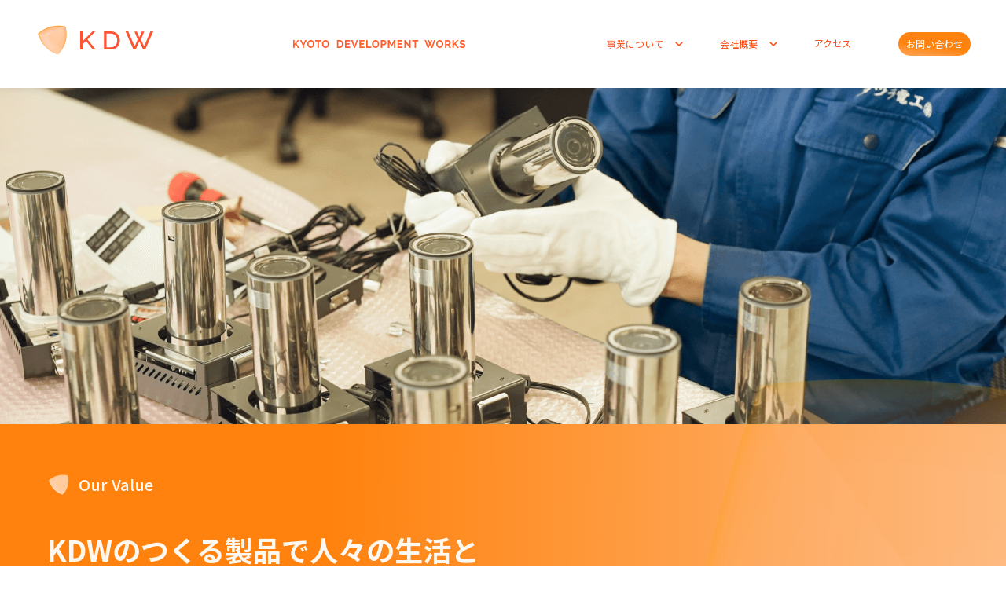

--- FILE ---
content_type: text/html
request_url: https://www.kdw.co.jp/company/philosophy/
body_size: 6716
content:
<!DOCTYPE html>
<html lang="ja" id="top">
<head>
<meta charset="utf-8">
<meta name="viewport" content="width=device-width, initial-scale=1">
<meta name="format-detection" content="telephone=no">	
<script type="text/javascript" src="../../js/jquery.min.js"></script>
<script type="text/javascript" src="../../js/include.js"></script>
	
<script>head("../../");</script>
	
</head>

	
<body>
<div id="wrapper">
	<script>header("../../");</script>
	
	<article class="philosophypage">
		<section class="teaser">
			<div class="teaserimg"><img src="../../img/company/teaser_philosophy_pc.png" alt="写真"></div>
		</section>
		<section class="ourvalue">
			<div class="inner">
				<h2 class="hd1 white">Our Value</h2>
				<p class="ourvaluetit">KDWのつくる製品で<br class="visiblets">人々の生活と<br>地球環境の未来に貢献します</p>
			</div>
		</section>
		<section class="message">
			<div class="inner">
				<div class="messagein">
					<h2 class="hd1">Message</h2>
					<p class="messageimg"><img src="../../img/company/img_message_pc.png" alt="代表取締役　松浦直基"></p>
					<p class="messagetit">社員全員が力を合わせ楽しく仕事をし、<br>幸せになれる会社にすること</p>
					<p class="messagetxt">お客様からのご要望に応えるべく、常に全員がものづくりの喜びをもって創意工夫と不断の努力により、お客様に満足頂ける商品開発に挑戦しています。更なる高見を目指すため、回路設計部門の新設、構造技術部門の強化などを推進してまいりました。電子機器事業のノウハウを活かし、カメラモジュールの企画・開発に着手し、人々の安全を守るセキュリティー強化に寄与しています。<br>
						LED照明など「光」や「技術」の可能性を応用し、多彩な分野での事業化を計画し進めております。今後も「省エネ」「安全」「健康」をテーマに、これまで培った照明・カメラの技術ノウハウで新たな価値を生み出す開発型企業として更なる革新と挑戦を続けていまいります。</p>
					<p class="messagename"><span>代表取締役</span>松浦基樹</p>
				</div>
			</div>
		</section>
		<section class="environmentquality">
			<div class="envitem environment">
				<div class="inner">
					<div class="img"><img src="../../img/company/img_environment_pc.png" alt=""></div>
					<div class="content">
						<h2 class="hd1">Environment</h2>
						<p class="envtit">環境保全に努めることを基本理念に</p>
						<p class="envtxt">当社は地球環境の保全が、地球上における生命を育むための重要課題の一つであることを認識し、環境保全に努めることを基本理念とする。</p>
						<p class="envbtn"><a href="javascript: void(0)" class="readmore clickmore"><span>詳しく見る</span></a></p>
						<div class="envmore">
							<ul>
								<li>1.当社は関連製品の設計、開発、製造及び販売の全ての業務における活動が環境に与える影響を的確に掌握する。これらに関連する法規則及び当社が同意する要求事項を厳守することを誓い、技術的・経済的に可能な範囲で汚染の予防に努めると共に、環境目的・目標を定め、環境の変化に伴い見直しを行い、システムの継続的な改善を図る。</li>
								<li>2.環境保全活動を推進するために、社員が活動できる環境管理組織を整備すると共に利害関係者との協力を図る。</li>
								<li>
									3.当社が行う事業活動が環境に与える影響の中で、下記の項目について特に推進を図る。
									<ul>
										<li>①エネルギーの節約により、資源の保護と地球温暖化の抑制に貢献する。</li>
										<li>②紙類の有効利用と使用量の削減を図る。</li>
										<li>③環境に配慮した製品作りを推進する。</li>
									</ul>
								</li>
								<li>4.環境教育を通じて、全社員への環境方針の理解と、改善活動等の実績を周知することにより、意識向上を図ると共に、地域社会に貢献する。</li>
							</ul>
						</div>
					</div>
				</div>	
			</div>
			<div class="envitem quality">
				<div class="inner">
					<div class="img"><img src="../../img/company/img_quality_pc.png" alt=""></div>
					<div class="content">
						<h2 class="hd1">Quality</h2>
						<p class="envtit">固有技術と品質管理技術を駆使</p>
						<p class="envtxt">当社が保有する固有技術及び品質管理技術を駆使して、顧客及び社会から高い評価が得られる製品を提供する。</p>
						<p class="envbtn"><a href="javascript: void(0)" class="readmore clickmore"><span>詳しく見る</span></a></p>
						<div class="envmore">
							<ul>
								<li>1.当社が保有する固有技術及び品質管理技術を駆使して、顧客及び社会から高い評価が得られる製品を提供する。</li>
								<li>
									2.この品質方針を達成するため、以下のことを実施する。
									<ul>
										<li>a.品質目標の設定及び見直しの枠組みを与える。</li>
										<li>b.法令、規則を遵守し、現在及び将来の顧客ニーズを把握、理解し、顧客要求事項を満たし、顧客の期待を越えるよう努める。</li>
										<li>c.品質マネジメントシステムを効果的に機能させるため、必要な資源を準備し、適正に割り当て、関係するすべての社員が参画できる環境を創り出す。</li>
										<li>d.品質マネジメントシステムを運用することで、有効性の継続的改善を達成する。</li>
										<li>e.情報を正確に分析する事により効果的で信頼できる意思決定を行う。</li>
										<li>f.品質マネジメントシステムの実施状況ならびに品質方針の適切性をマネジメントレビューで見直し、評価する。</li>
										<li>g.この品質方針は、掲示及び文書で社員に伝達し、理解させ、実施する。</li>
									</ul>
								</li>
							</ul>
						</div>
					</div>
				</div>
			</div>
		</section>
	</article>
	
	<script>footer("../../");</script>	
</div>
<script>
	$(function(){
		$('.clickmore').click(function(){
			if($(this).hasClass('on')){
				$(this).parents('.envitem').find('.envmore').stop().slideUp();
				$(this).removeClass('on')
			}else{
				$(this).parents('.envitem').find('.envmore').stop().slideDown();
				$(this).addClass('on')
			}
		})
	})
</script>
</body>
</html>


--- FILE ---
content_type: text/html
request_url: https://www.kdw.co.jp/include/head.html?_=1768604805494
body_size: 1190
content:
<title>KDW</title>
<meta name="description" content="KDW (KYOTO DEVELOPMENT WORKS)">
	
<!-- ogp -->
<meta property="og:title" content="KDW">
<meta property="og:type" content="website">
<meta property="og:locale" content="ja_JP">
<!-- /ogp -->
	
<!--ファビコン-->
<link rel="shortcut icon" href="{$root}img/common/favicon.png" type="image/x-icon" />
<!--/ファビコン-->
	
	
<!--GoogleFonts-->
<link rel="preconnect" href="https://fonts.googleapis.com">
<link rel="preconnect" href="https://fonts.gstatic.com" crossorigin>
<link href="https://fonts.googleapis.com/css2?family=Noto+Sans+JP:wght@300;400;500;700;900&display=swap" rel="stylesheet">
<!--/GoogleFonts-->
	
<!--css-->
<link rel="stylesheet" type="text/css" href="{$root}css/reset.css" media="all"/>
<link rel="stylesheet" type="text/css" href="{$root}css/page.css?v={$v}" media="all"/>
<link rel="stylesheet" type="text/css" href="{$root}css/animate.css" media="all"/>
<link rel="stylesheet" type="text/css" href="{$root}css/slick.css" media="all"/>
<!--/css-->

<!--js-->
<script type="text/javascript" src="{$root}js/common.js"></script>
<script type="text/javascript" src="{$root}js/jquery.matchHeight-min.js"></script>
<script type="text/javascript" src="{$root}js/wow.min.js"></script>
<script type="text/javascript" src="{$root}js/slick.js"></script>
<!--/js-->

--- FILE ---
content_type: text/html
request_url: https://www.kdw.co.jp/include/header.html?_=1768604805495
body_size: 2207
content:
<header id="header">
	<div class="headerin">
		<div class="headercom">
			<h1 class="headerlogo"><a href="{$root}" class="op"><img src="{$root}img/common/logo_header_pc.png" class="logoimg" alt="KDW"><img src="{$root}img/common/logo_text_pc.svg" alt="KDW"></a></h1>
			<p class="tag"><img src="{$root}img/common/tagline_pc.svg" alt="KYOTO DEVELOPMENT WORKS"></p>
		</div>
		
		<div class="headerlink">
			<nav id="gnavi">
				<ul>
					<li class="businessmenu">
						<a href="{$root}business/" class="parent">事業について</a>
						<ul class="pulldownmenu">
							<li><a href="{$root}business#electronics">電子機器事業</a></li>
							<li><a href="{$root}business#camera_modules">カメラモジュール事業</a></li>
							<li><a href="{$root}business#design_innovation">次世代価値創造事業</a></li>
						</ul>
					</li>
					<li class="haspulldownmenu">
						<a href="{$root}company/" class="parent">会社概要</a>
						<ul class="pulldownmenu">
							<li><a href="{$root}company/philosophy/">経営理念</a></li>
							<li><a href="{$root}company#information">会社情報</a></li>
							<li><a href="{$root}recruit">採用情報</a></li>
						</ul>
					</li>
					<li><a href="{$root}company#access" class="op">アクセス</a></li>
				</ul>
			</nav>
			<div class="headerbtn"><a href="{$root}contact" class="">お問い合わせ</a></div>
		</div>
		<p class="navbartoggle visiblets" data-target=".navbarcollapse">
			<span></span>
			<span></span>
		</p>
	</div>
	<nav class="navbarcollapse">
		<ul>
			<li>
				<a href="javascript: void(0)">事業概要</a>
				<ul class="businessul">
					<li><a href="{$root}business#electronics">電子機器事業</a></li>
					<li><a href="{$root}business#camera_modules">カメラモジュール事業</a></li>
					<li><a href="{$root}business#design_innovation">次世代価値創造事業</a></li>
				</ul>
			</li>
			<li>
				<a href="javascript: void(0)">会社概要</a>
				<ul class="companyul">
					<li><a href="{$root}company/philosophy/">経営理念</a></li>
					<li><a href="{$root}company#information">会社情報</a></li>
					<li><a href="{$root}recruit">採用情報</a></li>
				</ul>
			</li>
			<li><a href="{$root}company#access" class="link">アクセス</a></li>
			<li><a href="{$root}contact" class="link">お問い合わせ</a></li>
		</ul>
	</nav>
</header>

--- FILE ---
content_type: text/html
request_url: https://www.kdw.co.jp/include/footer.html?_=1768604805496
body_size: 1984
content:

<footer id="footer">
	<div class="footerwrap">
		<div class="footerin">
			<div class="footerlogo">
				<p class="logo"><img src="{$root}img/common/logo_footer.png" alt="KDW"></p>
				<p class="tagline"><img src="{$root}img/common/logo_footer_tag.svg" alt="KYOTO DEVELOPMENT WORKS"></p>
			</div>
			<nav class="fnavi">
				<ul class="fnaviul">
					<li>
						<a href="javascript: void(0)" class="parent">事業概要</a>
						<ul class="pulldownmenu">
							<li><a href="{$root}business#electronics">電子機器事業</a></li>
							<li><a href="{$root}business#camera_modules">カメラモジュール事業</a></li>
							<li><a href="{$root}business#design_innovation">次世代価値創造事業</a></li>
						</ul>
					</li>
					<li>
						<a href="javascript: void(0)" class="parent">会社概要</a>
						<ul class="pulldownmenu">
							<li><a href="{$root}company/philosophy/">経営理念</a></li>
							<li><a href="{$root}company#information">会社情報</a></li>
							<li><a href="{$root}recruit">採用情報</a></li>
						</ul>
					</li>
					<li><a href="{$root}company#access" class="op">アクセス</a></li>
				</ul>
				<div class="fcontact">
					<div class="fcontacttit">Contact</div>
					<div class="fcontactlink"><a href="{$root}contact" class="comlink op">お問い合わせ</a></div>
					<div class="fcontacttit">Recruit</div>
					<div class="fcontactlink"><a href="{$root}recruit" class="comlink op">採用情報</a></div>
				</div>
			</nav>
			<div class="faddress">
				<p class="faddresstit">本社</p>
				<p class="faddresstxt">〒612-0026<br>京都府京都市伏見区深草堀田町10-1 京阪藤の森ビル 5階<br><a href="tel: 0756417111" class="op">TEL: 075-641-7111</a> FAX: 075-641-7112</p>
				<p class="faddresstit">KDW lab.</p>
				<p class="faddresstxt">〒619-0237<br>京都府相楽郡精華町光台1-7けいはんなラボ棟 11F</p>
			</div>
		</div>
		<div class="footerdown">
			<p class="copyright visiblepc">COPYRIGHT &copy; KDW Co., Ltd. ALL RIGHTS RESERVED.</p>
			<p class="copyright visiblets">&copy; KDW Co., Ltd.</p>
		</div>
	</div>
</footer>

--- FILE ---
content_type: text/css
request_url: https://www.kdw.co.jp/css/reset.css
body_size: 3566
content:
@charset "utf-8";

/* --------------------------------------------------
	Resetting default margin and padding
-------------------------------------------------- */

/* !HTML5 elements
---------------------------------------------------------- */
header, footer, nav, section, aside, article
{ display: block;}

/* !Reseting
---------------------------------------------------------- */
body {
	font-family: 'Noto Sans JP', sans-serif;
	font-size: 16px;
	font-weight: 400;
	line-height: 1.5;
	-webkit-text-size-adjust: none;
	color: #FF5F2C;
}

body, div, pre, p, blockquote, dl, dt, dd, ul, ol, li, h1, h2, h3, h4, h5, h6, form, fieldset, th, td,input,a,textarea,select,span,nav,section
{
	margin: 0;
	padding: 0;
	-webkit-box-sizing: border-box;
	-moz-box-sizing: border-box;
	-ms-box-sizing: border-box;
	-o-box-sizing: border-box;
	box-sizing: border-box;
}

textarea {
	margin: 0;
	font-size: 100%;
	appearance: none;
	-webkit-appearance: none;
	border: none;
	outline: none;
}
label
{ cursor: pointer;}
table
{ border-collapse: collapse; border-spacing: 0; font-size: 100%;}
fieldset, img
{ border: 0;}
img
{ vertical-align: top; max-width: 100%;}
address, caption, cite, code, dfn, em, th, var
{ font-style: normal; font-weight: normal;}
ol, ul
{ list-style: none;}
caption, th
{ text-align: left;}
h1, h2, h3, h4, h5, h6
{ font-size: 100%; font-weight: normal;}
q:after, q:before
{ content:'';}
a, input
{ /* outline: none; */ }
abbr, acronym
{ border: 0;}




/* !Clearfix
---------------------------------------------------------- */
.clearfix {
	display: block;
	min-height: 1%;
}
.clearfix:after {
	clear: both;
	content:".";
	display: block;
	height: 0;
	visibility: hidden;
}
* html .clearfix {
	height: 1%;
	/*\*//*/
	height: auto;
	overflow: hidden;
	/**/
}

/* !Layout
---------------------------------------------------------- */
html { overflow-y: scroll;}
body { }
@media print {
	html,
	html body { *zoom: 0.65;}
}



/* link
------------------------------------------------ */
a {
	color: #FC4911;
	text-decoration:none;
	transition: all 0.3s !important;
	-moz-transition: all 0.3s !important; /* Firefox */
	-webkit-transition: all 0.3s !important; /* Chrome&Safari */
}

a:hover {
	transition: all 0.3s !important;
	-moz-transition: all 0.3s !important; /* Firefox */
	-webkit-transition: all 0.3s !important; /* Chrome&Safari */
}

.op,
.op a,
.op img,
.op input {
	-webkit-transition: opacity 0.5s ease-out;
	-moz-transition: opacity 0.5s ease-out;
	-ms-transition: opacity 0.5s ease-out;
	transition: opacity 0.5s ease-out;
	-webkit-backface-visibility: hidden;
	-webkit-transform-style: preserve-3d;
}
.op:hover,
.op a:hover,
.op:hover img,
.op:hover input {
	opacity: .7;
	-webkit-opacity: .7;
	-moz-opacity: .7;
	filter: alpha(opacity=70);	/* IE lt 8 */
	-ms-filter: "alpha(opacity=70)"; /* IE 8 */
	-webkit-transition: opacity 0.5s ease-out;
	-moz-transition: opacity 0.5s ease-out;
	-ms-transition: opacity 0.5s ease-out;
	transition: opacity 0.5s ease-out;
	-webkit-backface-visibility: hidden;
	-webkit-transform-style: preserve-3d;
}



/* !fs
------------------------------------------------ */
.visiblepc {
	display: block !important;
}
.visiblets {
	display: none !important;
}
@media (max-width: 1024px) {
.visiblepc {
	display: none !important;
}
.visiblets {
	display: block !important;
}
}


/* !fonts
------------------------------------------------ */
.fwb {
	font-weight: bold;
}
.vat {
	vertical-align: top !important;
}
.vam {
	vertical-align: middle !important;
}
.tac {
	text-align: center !important;
}
.tar {
	text-align: right !important;
}

.ffinter {
	font-family: 'Inter', sans-serif;
}
.ffpopp {
	font-family: 'Poppins', sans-serif;
}





--- FILE ---
content_type: text/css
request_url: https://www.kdw.co.jp/css/page.css?v=1768604805590
body_size: 51494
content:
@charset "utf-8";

/* anchor
----------------------------------------------- */
.block {
	position: relative;
}

.anchor {
	margin-top: -112px;
	padding-top: 112px;
}
@media (max-width: 1024px) {
.anchor {
	margin-top: -54px;
	padding-top: 54px;
}
}

.teaser{
	position: relative;
}
.teaserimg{
	width: 100%;
}
.teaserimg img{
	width: 100%;
}
.teaser .tit{
	position: absolute;
	left: 65px;
	top: 50%;
	transform: translateY(-50%);
	font-size: 16px;
	font-style: normal;
	font-weight: 600;
	line-height: 24px; /* 150% */
	color: #fff;
}
.teaser .tit span{
	display: block;
	font-size: 36px;
	font-style: normal;
	font-weight: 700;
	line-height: 48px; /* 133.333% */
	margin-bottom: 6px;
}
@media (max-width: 767px) {
.teaser .tit{
	left: 34px;
	font-size: 12px;
	font-weight: 700;
	line-height: 22px;
}
.teaser .tit span{
	font-size: 16px;
	font-weight: 600;
	line-height: 24px;
	margin-bottom: 0;
}
}

/* H
----------------------------------------------- */
.hd1 {
	font-size: 20px;
	font-style: normal;
	font-weight: 500;
	line-height: 30px;
	padding-left: 40px;
	color: #FC4911;
	background-image: url(../img/common/ico_tit.png);
	background-position: left center;
	background-repeat: no-repeat;
	background-size: 30px auto;
}
.hd1.white {
	color: #FFF8F1;
	background-image: url(../img/common/ico_tit_white.png);
}

@media (max-width: 767px) {
.hd1 {
	font-size: 12px;
	font-weight: 400;
	background-size: 24px auto;
	padding-left: 30px;
}
.hd1.white{
	font-weight: 700;
}
}

/* combtn
----------------------------------------------- */
.combtn{
	display: inline-block;
	font-size: 14px;
	font-style: normal;
	font-weight: 500;
	line-height: 22px; /* 157.143% */
	letter-spacing: 1px;
	color: #FFF8F1;
	border-radius: 20px;
	background: linear-gradient(187deg, #FF820E 57.97%, #FDCA9F 141.48%);
}
.combtn span{
	display: block;
	padding: 6px 43px 6px 17px;
	background-image: url(../img/common/ico_link.svg);
	background-position: right 17px center;
	background-repeat: no-repeat;
}
.combtn2{
	font-weight: 700;
	background: linear-gradient(86deg, #FF824D -13.29%, #FFC69D 122.87%);
}
.combtn:hover{
	opacity: .7;
}
@media (max-width: 767px){
.combtn{
	font-size: 12px;
	font-weight: 400;
	border-radius: 20px
}	
.combtn span{
	display: block;
	padding: 4px 28px 4px 10px;
	background-image: url(../img/common/ico_link.svg);
	background-position: right 10px center;
	background-repeat: no-repeat;
	background-size: 14px auto;
}
}




/* wrapper
----------------------------------------------- */
#wrapper {
	padding: 112px 0 0;
	overflow: hidden;
}

.inner {
	max-width: 1160px;
	margin: 0 auto;
}
@media (max-width: 1024px) {
#wrapper {
	padding: 54px 0 0;
}	
}

/* header
----------------------------------------------- */
#header {
	position: fixed;
	left: 0;
	top: 0;
	width: 100%;
	background: #fff;
	z-index: 99;
	box-shadow: 0 0 10px rgba(0,0,0,0.1);
}
.headerin {
	display: flex;
	height: 112px;
	align-items: center;
	justify-content: space-between;
	padding: 15px 20px;
	max-width: 1230px;
	margin: 0 auto;
}
.headercom {
	display: flex;
	width: 46%;
	align-items: center;
	justify-content: space-between;
}
.headercom .tag{
	line-height: 1;
	font-size: 0;
}
.headerlogo{
	flex-shrink: 0;
	position: relative;
	z-index: 100;
	padding-bottom: 10px;
}
.headerlogo a{
	display: flex;
	align-items: center;
}
.logoimg{
	width: 44px;
}
.headerlogo a img + img {
	margin-left: 13px;
}
.headerlink{
	display: flex;
	align-items: center;
}
#gnavi {
	display: flex;
	align-items: center;
	margin-right: 20px;
}
#gnavi > ul{
	display: flex;
}
#gnavi  > ul > li {
	position: relative;
	margin-right: 40px;
	line-height: 1;
}
#gnavi a{
	font-size: 12px;
	font-style: normal;
	font-weight: 400;
	line-height: 22px;
	color: #FC4911;
}
#gnavi a.parent {
	display: inline-block;
	padding-right: 32px;
	line-height: 24px;
	background: url(../img/common/arr_down.svg) right top no-repeat;
}
#gnavi a.parent.open{
	background-image: url(../img/common/arr_up.svg);
}
#gnavi .pulldownmenu {
	display: none;
	position: absolute;
	left: 20px;
	top: 24px;
	padding: 6px 5px 0;
	background: #fff;
	box-shadow: 0 0 10px rgba(0,0,0,0.1);
}
#gnavi .pulldownmenu li {
	margin-bottom: 5px;
}
#gnavi .pulldownmenu li a {
	display: block;
	white-space: nowrap;
}
#gnavi .pulldownmenu li a:hover{
	opacity: .7;
}
.headerbtn a {
	display: block;
	width: 92px;
	height: 30px;
	line-height: 30px;
	background-image: linear-gradient(187deg, #FF820E 57.97%, #FDCA9F 141.48%);
	font-size: 12px;
	font-weight: 400;
	color: #fff;
	text-align: center;
	-webkit-border-radius: 30px;
	-moz-border-radius: 30px;
	-ms-border-radius: 30px;
	-o-border-radius: 30px;
	border-radius: 30px;
}
.headerbtn a:hover{
	background-image: linear-gradient(86deg, #FDCA9F -13.29%, #FF820E 122.87%);
}
.navbartoggle {
	position: fixed;
	right: 18px;
	top: 7px;
	width: 40px;
	height: 40px;
	cursor: pointer; 
	z-index: 100;
}
.navbartoggle span {
	position: absolute;
	display: block;
	height:1px;
	width:100%;
	background:#FF5F2C;
	left:0;
	-webkit-transition: .35s ease-in-out;
	-moz-transition: .35s ease-in-out;
	transition: .35s ease-in-out;
}
.navbartoggle span:nth-child(1) { top: 17px;}
.navbartoggle span:nth-child(2) { top: 25px;}
.navbartoggle.on span:nth-child(1) { top: 21px; -webkit-transform: rotate(340deg); -moz-transform: rotate(340deg); transform: rotate(340deg);}
.navbartoggle.on span:nth-child(2) { top: 21px; -webkit-transform: rotate(-340deg);}
.navbarcollapse{
	display: none;
}
@media (max-width: 1024px) {
.headerin {
	height: 54px;
	padding: 17px 15px 12px;
	max-width: 100%;
	margin: 0;
}
.logoimg{
	width: 25px;
}
	.headerlogo{
		padding-bottom: 0;
	}
.headerlogo a img + img {
	margin-left: 9px;
}
.headercom {
	display: flex;
	width: auto;
	align-items: center;
	justify-content: flex-start;
}
.headercom .tag{
	margin-left: 38px;
}
.headerlink{
	display: none;
}
.navbarcollapse{
	position: fixed;
	top: 54px;
	width: 100%;
	left: 0;
	z-index: 99;
	display: none;
	padding: 37px 20px 0 45px;
	min-height: calc(100vh - 54px);
	background: #fff;
	color: #FC4911;
}
.navbarcollapse{
	color: #FC4911;
}
.navbarcollapse ul,
.navbarcollapse li{
	list-style: none;
}
.navbarcollapse > ul > li{
	margin: 0 0 30px;
}
.navbarcollapse > ul > li:last-child{
	margin: 0 ;
}
.navbarcollapse > ul > li > a{
	font-size: 14px;
	font-style: normal;
	font-weight: 700;
	line-height: 24px; /* 171.429% */
}
.navbarcollapse a.link{
	display: inline-block;
	padding-right: 26px;
	background: url(../img/common/ico_link_color.svg) right center no-repeat;
}
.navbarcollapse ul ul{
	padding: 20px 0 7px 30px;
}
.navbarcollapse ul ul li{
	margin-bottom: 12px;
	line-height: 1;
}
.navbarcollapse ul ul li:last-child{
	margin-bottom: 0;
}
.navbarcollapse ul ul a{
	display: inline-block;
	font-size: 12px;
	font-style: normal;
	font-weight: 400;
	line-height: 22px; /* 183.333% */
	padding-right: 26px;
	background: url(../img/common/ico_link_color.svg) right center no-repeat;
}
.navbarcollapse .businessul a{
	width: 154px;
}
}

/* comlink
----------------------------------------------- */
.comlink{
	display: inline-block;
	font-size: 14px;
	font-style: normal;
	font-weight: 600;
	line-height: 22px; /* 157.143% */
	letter-spacing: 1px;
	color: #FFF8F1;
	padding: 3px 26px 3px 0;
	border-bottom: 1px solid #FFF8F1;
	background: url(../img/common/ico_link.svg) right center no-repeat;
}
@media (max-width: 767px) {
.comlink{
	font-size: 12px;
	font-weight: 400;
	padding: 3px 22px 3px 0;
	background: url(../img/common/ico_link.svg) right center no-repeat;
	background-size: 14px auto;
}	
}
.clickmore{
	display: inline-block;
	font-size: 12px;
	font-style: normal;
	font-weight: 700;
	line-height: 26px; /* 157.143% */
	color: #FC4911;
	padding: 3px 32px 3px 0;
	background-image: url(../img/common/arr_down.svg);
	background-position: right center;
	background-repeat: no-repeat;
}
.clickmore.on{
	background-image: url(../img/common/arr_up.svg);
}
/* comtit
----------------------------------------------- */
.comtit{
	position: relative;
}
.comtit .bg img{
	width: 100%;
}
.comtit .dec{
	display: flex;
	flex-direction: column;
	justify-content: center;
	position: absolute;
	top: 0;
	left: 0;
	height: 100%;
	z-index: 2;
}
.comtit .dec img{
	width: auto;
	height: 100%;
}
.comtit .tit{
	position: absolute;
	left: 65px;
	top: 50%;
	transform: translateY(-20px);
	font-size: 16px;
	font-style: normal;
	font-weight: 600;
	line-height: 24px; /* 150% */
	color: #fff;
	z-index: 3;
}
.comtit .tit span{
	display: block;
	font-size: 36px;
	font-style: normal;
	font-weight: 700;
	line-height: 48px; /* 133.333% */
	margin-bottom: 6px;
}
@media (max-width: 767px) {
.comtit .tit{
	left: 34px;
	transform: translateY(-20px);
	font-size: 12px;
	font-weight: 700;
	line-height: 22px;
}
.comtit .tit span{
	font-size: 16px;
	font-weight: 600;
	line-height: 24px;
	margin-bottom: 0;
}
}
/* comblock
----------------------------------------------- */
.comblock1 .inner{
	display: flex;
}
.comblock1 .content{
	width: calc(100% - 493px);
	padding: 0 10% 0 0;
}
.comblock1 .content .tit{
	font-size: 24px;
	font-style: normal;
	font-weight: 700;
	line-height: 36px; /* 150% */
	margin-top: 43px;
}
.comblock1 .content .txt{
	font-size: 14px;
	font-style: normal;
	font-weight: 500;
	line-height: 24px; /* 171.429% */
	letter-spacing: 1px;
	margin-top: 54px;
}
.comblock1 .content .btn{
	margin-top: 45px;
}
.comblock1 .img{
	width: 493px;
	padding-top: 43px;
}
.comblock1 .img img{
	width: 100%;
	border-radius: 14.004px;
}
@media (max-width: 1024px) {
.comblock1 .inner{
	display: block;
}
.comblock1 .content{
	width: 100%;
	padding: 0;
}
.comblock1 .content .tit{
	font-size: 16px;
	font-weight: 600;
	line-height: 24px;
	margin-top: 30px;
	letter-spacing: -0.2px;
}
.comblock1 .content .txt{
	font-size: 12px;
	font-weight: 400;
	line-height: 22px;
	margin-top: 30px;
}
.comblock1 .content .btn{
	margin-top: 30px;
}
.comblock1 .img{
	width: 100%;
	padding-top: 0;
}
}
.comblock2 ul{
	display: flex;
	justify-content: space-between;
}
.comblock2 li{
	width: 49%;
	border-radius: 12px;
	background: rgba(255,255,255,0.5);
	padding: 26px 35px 20px;
}
.comblock2 .tit{
	font-size: 24px;
	font-style: normal;
	font-weight: 700;
	line-height: 36px; /* 150% */
}
.comblock2 .txt{
	font-size: 16px;
	font-style: normal;
	font-weight: 400;
	line-height: 24px; /* 150% */
	margin-top: 30px;
	margin-bottom: 46px;
	color: #FC4911;
}
.comblock2 .img{
	padding: 0 10px;
}
.comblock2 .img img{
	width: 100%;
	border-radius: 9.284px;
	background: #fff;
}
.comblock2 .name{
	text-align: center;
	margin-top: 12px;
	font-size: 16px;
	font-style: normal;
	font-weight: 600;
	line-height: 40px; /* 250% */
	color: #939393;
}
.comblock2 .name span{
	margin-right: 13px;
}
@media (max-width: 1024px) {
.comblock2 li{
	padding: 26px 20px 20px;
}
.comblock2 .img{
	padding: 0;
}
}
@media (max-width: 767px) {
.comblock2 ul{
	display: block;
}
.comblock2 li{
	width: 100%;
	padding: 30px 12px 18px;
}
.comblock2 li + li{
	margin-top: 30px;
}
.comblock2 .tit{
	font-size: 16px;
	font-weight: 600;
	line-height: 24px;
}
.comblock2 .txt{
	font-size: 12px;
	line-height: 22px;
	margin-top: 25px;
	margin-bottom: 30px;
}
.comblock2 .img{
	padding: 0;
}
.comblock2 .name{
	margin-top: 12px;
	font-size: 12px;
	font-weight: 700;
	line-height: 18px;
}
}
/* footer
----------------------------------------------- */
#footer {
	background-image: linear-gradient(187deg, #FF820E 57.97%, #FDCA9F 141.48%);
	padding: 0 0 145px;
	position: relative;
}
.footerwrap{
	max-width: 1180px;
	margin: 0 auto;
	padding: 0 20px;
}
.footerin{
	display: flex;
	color: #FFF8F1;
	height: 450px;
}
.footerlogo{
	width: 26%;
	padding: 80px 0 0 0;
}
.footerlogo .logo{
	padding: 0 0 0 48px;
}
.footerlogo .logo img{
	width: 118px;
}
.footerlogo .tagline{
	margin-top: -5px;
	padding: 0 0 0 40px;
}
.fnavi{
	display: flex;
	width: 42%;
}
.fnaviul{
	width: 220px;
	width: 46%;
	padding: 70px 0 0;
}
.fnaviul a:hover{
	opacity: .7;
}
.fnaviul > li{
	line-height: 1;
	margin-bottom: 40px;
}
.fnaviul > li a{
	font-size: 12px;
	font-style: normal;
	font-weight: 400;
	line-height: 22px; /* 183.333% */
	color: #FFF8F1;
}
.fnaviul > li a.parent{
	display: inline-block;
	padding-right: 32px;
	line-height: 24px;
	background: url(../img/common/arr_down_w.svg) right top no-repeat;
}
.fnaviul > li a.parent.open{
	background-image: url(../img/common/arr_up_w.svg);
}
.fnaviul .pulldownmenu{
	display: none;
	padding: 15px 0 0 13px;
}
.fnaviul .pulldownmenu li{
	line-height: 1;
	margin-bottom: 5px;
}
.fcontact{
	padding: 65px 0 0;
}
.fcontacttit{
	font-size: 14px;
	font-style: normal;
	font-weight: 500;
	line-height: 24px; /* 171.429% */
	letter-spacing: 1px;
	margin-bottom: 13px;
}
.fcontactlink{
	padding-left: 6px;
}
.fcontactlink + .fcontacttit{
	margin-top: 84px;
}
.faddress{
	padding: 65px 0 0 0;
}
.faddresstit{
	font-size: 14px;
	font-style: normal;
	font-weight: 500;
	line-height: 24px; /* 171.429% */
	letter-spacing: 1px;
	margin-bottom: 20px;
}
.faddresstxt,
.faddresstxt a{
	font-size: 12px;
	font-style: normal;
	font-weight: 400;
	line-height: 22px; /* 183.333% */
	color: #FFF8F1;
}
.faddresstxt + .faddresstit{
	margin-top: 40px;
}
.footerdown{
	display: flex;
	justify-content: space-between;
	align-items: center;
	border-top: 1px solid #F6F6F6;
	padding: 8px 0;
}
.footerdown .link a{
	font-size: 14px;
	font-style: normal;
	font-weight: 500;
	line-height: 24px; /* 171.429% */
	letter-spacing: 1px;
	color: #F6F6F6;
}
.copyright{
	font-size: 12px;
	font-style: normal;
	font-weight: 400;
	line-height: 24px;
	color: #F6F6F6;
	padding: 5px 0 0;
}
@media (max-width: 1024px) {
#footer {
	padding: 0 0 55px;
}
.footerlogo .logo{
	padding: 0 0 0 8px;
}
.footerlogo .tagline{
	padding: 0;
}
}
@media (max-width: 767px) {
.footerwrap{
	max-width: 100%;
	margin: 0;
	padding: 0 15px;
}
.footerin{
	display: block;
	height: auto;
	padding: 0 7px;
}
.footerlogo{
	display: none;
}
.fnavi{
	width: 100%;
}
.fnaviul{
	width: 50%;
	padding: 40px 0 0;
}
.fnaviul .pulldownmenu li{
	margin-bottom: 12px;
}
.fcontact{
	width: 50%;
	padding: 40px 0 0 25px;
}
.fcontacttit{
	font-size: 12px;
	font-weight: 400;
	line-height: 22px;
	margin-bottom: 15px;
}
.fcontactlink + .fcontacttit{
	margin-top: 44px;
}
.faddress{
	padding: 30px 0 0 0;
}
.faddresstxt + .faddresstit{
	margin-top: 40px;
}
.footerdown{
	margin-top: 80px;
	padding: 0;
}
.footerdown .link a{
	font-size: 12px;
	font-weight: 400;
	line-height: 22px;
}
.copyright{
	line-height: 22px;
	padding: 7px 0 0;
}
}





/* main
----------------------------------------------- */



/* top
----------------------------------------------- */
.mvitem{
	width: 100%;
	height: 549px;
	background-position: center;
	background-repeat: no-repeat;
	background-size: cover;
}
.mvitem1{
	background-image: url(../img/top/mv1.png);
}
.mvitem2{
	background-image: url(../img/top/mv2.png);
}
.mvitem3{
	background-image: url(../img/top/mv3.png);
}
.mvitem4{
	background-image: url(../img/top/mv4.png);
}
.mv .slick-dots{
    bottom: 24px;
}
@media (max-width: 767px) {
.mvitem{
	height: 220px;
}
}

.mission{
	padding: 50px 0 38px;
	background: #F6F6F6;
}
.mission ul{
	display: flex;
	margin: 60px 12px 0;
}
.mission li{
	width: calc((100% - 171px)/3);
	margin-right: 85px;
}
.mission li:last-child{
	margin-right: 0;
}
.mission li a{
	display: block;
}
.mission li .img{
	border-radius: 16px;
	background: #FFF;
	overflow: hidden;
	transition: all 0.3s !important;
}
.mission li a:hover .img{
	box-shadow: 0px 0px 6px 3px rgba(255, 147, 21, 0.20);
}
.mission li .img img{
	width: 100%;
}
.mission li .txt{
	margin: 30px 0 0;
	text-align: center;
	font-size: 12px;
	font-style: normal;
	font-weight: 400;
	line-height: 22px; /* 183.333% */
	vertical-align: middle;
	color: #C8C8C8;
	transition: all 0.3s !important;
}
.mission li a:hover .txt{
	color: #FC4911;
}
.mission li .txt span{
	position: relative;
	display: inline-block;
	font-size: 16px;
	font-style: normal;
	font-weight: 600;
	line-height: 24px; /* 150% */
	padding: 0 0 0 25px;
	color: #C8C8C8;
	margin-right: 30px;
	transition: all 0.3s !important;
}
.mission li a:hover span{
	color: #FC4911;
}
.mission li .txt span:before{
	position: absolute;
	content: "";
	width: 8px;
	height: 8px;
	background: #E6E6E6;
	top: 50%;
	left: 0;
	border-radius: 50%;
	transform: translateY(-50%);
	transition: all 0.3s !important;
}
.mission li a:hover span:before{
	background: #FC4911;
}
.missionin{
	max-width: 1210px;
	margin: 0 auto;
	padding: 0 20px;
}
.missiontit{
	margin: 30px 0 0;
	font-size: 36px;
	font-style: normal;
	font-weight: 700;
	line-height: 48px; /* 133.333% */
}
.missionbtn{
	margin: 60px 0 0;
}
.missiontxt{
	margin: 8px 0 0;
	font-size: 16px;
	font-style: normal;
	font-weight: 600;
	line-height: 24px; /* 150% */
}
@media (max-width: 1024px) {
.mission li{
	width: calc((100% - 61px)/3);
	margin-right: 30px;
}
}
@media (max-width: 767px){
.mission{
	padding: 40px 0 50px;
}
.mission ul{
	display: block;
	max-width: 275px;
	margin: 56px auto 0;
}
.mission li{
	width: 100%;
	margin-right: 0;
	margin-bottom: 20px;
}
.mission li:last-child{
	margin-right: 0;
	margin-bottom: 0;
}
.mission li .txt{
	margin: 14px 0 0;
}
.mission li .txt span{
	font-size: 14px;
	font-weight: 500;
	padding: 0 0 0 16px;
	margin-right: 0;
}
.mission li .txt span:before{
	position: absolute;
	content: "";
	width: 8px;
	height: 8px;
	background: #E6E6E6;
	top: 50%;
	left: 0;
	border-radius: 50%;
	transform: translateY(-50%);
	transition: all 0.3s !important;
}
.missiontit{
	font-size: 16px;
	font-weight: 600;
	line-height: 24px;
}
.missionbtn{
	margin: 34px 0 0;
}
.missiontxt{
	margin: 0;
	font-size: 12px;
	font-weight: 700;
	line-height: 22px;
}
}
/* newprojects
----------------------------------------------- */
.newprojects{
	padding: 42px 20px 56px;
	background: linear-gradient(91deg, #FF820E 32.75%, #FDCA9F 118.62%);
}
.newprojects .inner{
	display: flex;
}
.newprojects .content{
	flex: 1;
	color: #FFF8F1;
}
.newprojects .img{
	margin: 30px 0 0 12%;
	width: 520px;
	font-size: 0;
	overflow: hidden;
	border-radius: 14.004px;
	background: #FFF;
	box-shadow: 0px 5.693px 5.693px 2.846px rgba(255, 147, 21, 0.20);
}
.newprojects .img img{
	width: 100%;
}
.newprojectstit{
	font-size: 36px;
	font-style: normal;
	font-weight: 700;
	line-height: 48px; /* 133.333% */
	margin-top: 12px;
}
.newprojectscomment{
	font-size: 14px;
	font-style: normal;
	font-weight: 600;
	line-height: 22px; /* 157.143% */
}
.newprojectstxt{
	font-size: 14px;
	font-style: normal;
	font-weight: 500;
	line-height: 24px; /* 171.429% */
	letter-spacing: 1px;
	margin: 30px 0 0;
}
.newprojectsbtn{
	margin-top: 50px;
}
@media (max-width: 1024px) {
.newprojects{
	padding: 26px 20px 36px;
}
.newprojects .inner{
	display: block;
}
.newprojects .img{
	margin: 35px auto 0;
	width: 100%;
	text-align: center;
}
.newprojectstit{
	font-size: 24px;
	line-height: 36px;
	margin-top: 32px;
}
.newprojectscomment{
	margin-top: 15px;
}
.newprojectstxt{
	font-size: 10px;
	font-weight: 400;
	line-height: 22px;
}
.newprojectsbtn{
	margin-top: 45px;
}	
}

/* join
----------------------------------------------- */
.join{
	padding: 58px 20px 60px;
	border-bottom: 1px solid #fff;
	background: #FF820E;
}
.joinin{
	max-width: 1210px;
	margin: 0 auto;
}
.jointit{
	font-size: 36px;
	font-style: normal;
	font-weight: 700;
	line-height: 48px; /* 133.333% */
	margin-top: 42px;
	color: #FFF8F1;
}
.joinbtn{
	margin-top: 54px;
}
.joinbox{
	margin-top: 40px;
	padding: 68px 0 35px;
	border-radius: 17px;
	background: #FFF8F1;
}
.joinboxtit{
	font-size: 48px;
	font-style: normal;
	font-weight: 700;
	line-height: 64px; /* 133.333% */
	letter-spacing: 1px;
	text-align: center;
}
.joinboxtxt{
	font-size: 16px;
	font-style: normal;
	font-weight: 600;
	line-height: 24px; /* 150% */
	text-align: center;
	margin-top: 27px;
}
.joinbox ul{
	margin: 103px 80px 0 0;
	display: flex;
}
.joinbox li{
	width: 50%;
	padding-left: 100px;
	box-sizing: border-box;
}
.joinbox .up{
	position: relative;
}
.joinbox .up .img{
	position: absolute;
	left: -112px;
	top: -19px;
	width: 80px;
	height: 80px;
	border-radius: 50%;
	overflow: hidden;
	box-shadow: 0px 6px 6px 3px rgba(255, 147, 21, 0.20);
}
.joinbox .up .img img{
	width: 100%;
}
.joinbox .up .txt{
	font-size: 20px;
	font-style: normal;
	font-weight: 700;
	line-height: 24px; /* 120% */
}
.joinbox li .department{
	font-size: 14px;
	font-style: normal;
	font-weight: 600;
	line-height: 24px;
	margin-top: 40px;
	text-align: right;
}
.joinbox li .intro{
	font-size: 14px;
	font-style: normal;
	font-weight: 500;
	line-height: 24px; /* 171.429% */
	letter-spacing: 1px;
	border-top: 1px solid #FC4911;
	margin-top: 30px;
	padding: 23px 0 0;
}
.joinmorebtn{
	text-align: right;
	margin: 50px 83px 0 0;
}
@media (max-width: 1280px) {
.joinbox ul{
	margin: 103px 40px 0 0;
}
.joinbox li{
	width: 50%;
	padding-left: 90px;
	box-sizing: border-box;
}
}
@media (max-width: 1120px) {
.joinbox li + li .up .txt br{
	display: none;
}	
}
@media (max-width: 767px) {
.join{
	padding: 60px 20px 32px;
}
.jointit{
	font-size: 32px;
	margin-top: 35px;
}
.joinbtn{
	margin-top: 35px;
}
.joinbox{
	margin-top: 88px;
	padding: 48px 0 25px;
}
.joinboxtit{
	font-size: 24px;
	line-height: 36px;
}
.joinboxtxt{
	font-size: 12px;
	font-weight: 400;
	line-height: 18px;
	text-align: center;
	margin-top: 25px;
}
.joinbox ul{
	margin: 60px 20px 0;
	display: block;
}
.joinbox li{
	width: 100%;
	padding-left: 0;
}
.joinbox li + li{
	margin-top: 50px;
}
.joinbox li + li .up .txt br{
	display: block;
}
.joinbox .up{
	display: flex;
}
.joinbox .up .img{
	position: relative;
	left: auto;
	top: -10px;
	width: 60px;
	height: 60px;
	margin-right: 42px;
}
.joinbox .up .txt{
	font-size: 14px;
	flex: 1;
}
.joinbox li .name{
	font-size: 12px;
	font-weight: 700;
	line-height: 18px;
	margin-top: 28px;
}
.joinbox li .intro{
	font-size: 12px;
	font-weight: 400;
	line-height: 18px;
	margin-top: 27px;
	padding: 23px 0 0;
}
.joinmorebtn{
	margin: 30px 30px 0 0;
}
}
@media (max-width: 479px) {
.joinbox li + li .up .txt br{
	display: none;
}
}
/* group
----------------------------------------------- */
.bg01{
	background: linear-gradient(180deg, rgba(217, 217, 217, 0.00) 0%, rgba(217, 217, 217, 0.00) 15%, rgba(248, 119, 46, 0.16) 61.87%);
}
.group{
	padding: 0 20px;
	/*background: linear-gradient(180deg, rgba(217, 217, 217, 0.00) 0%, rgba(217, 217, 217, 0.00) 20%, rgba(248, 119, 46, 0.16) 71.87%);*/
}
.groupmission{
	display: flex;
	padding: 127px 0 0;
}
.groupmission .content{
	flex: 1;
}
.groupmissiontit{
	font-size: 24px;
	font-style: normal;
	font-weight: 700;
	line-height: 36px; /* 150% */
	color: #FF5F2C;
	margin-top: 43px;
}
.groupmissiontxt{
	font-size: 14px;
	font-style: normal;
	font-weight: 500;
	line-height: 24px; /* 171.429% */
	letter-spacing: 1px;
	color: #FF5F2C;
	margin-top: 54px;
}
.groupmissionbtn{
	margin-top: 60px;
}
.groupmission .imgwrap{
	width: 493px;
	padding: 23px 0 0;
	margin-left: 10%;
}
.groupmission .imgwrap .img{
	border-radius: 14.004px;
	overflow: hidden;
}
.groupmission .imgwrap .img img{
	width: 100%;
}
.groupmission .imgwrap .name{
	font-size: 14px;
	font-style: normal;
	font-weight: 500;
	line-height: 24px; /* 171.429% */
	letter-spacing: 1px;
	margin: 13px 0 0 17px;
	color: #939393;
}
@media (max-width: 1024px) {
.groupmission{
	display: block;
	padding: 54px 0 0;
}
.groupmissiontit{
	font-size: 16px;
	font-weight: 600;
	line-height: 24px;
	margin-top: 30px;
}
.groupmissiontxt{
	font-size: 10px;
	font-weight: 400;
	line-height: 22px;
	margin-top: 30px;
}
.groupmissionbtn{
	margin-top: 30px;
}
.groupmission .imgwrap{
	width: 100%;
	padding: 23px 0 0;
	margin: 45px auto 0;
}
.groupmission .imgwrap .name{
	font-size: 12px;
	line-height: 22px;
	margin: 10px 0 0 15px;
}
}
.values{
	position: relative;
	overflow: hidden;
	padding: 94px 0 125px;
}
.valuesimg{
	width: calc(100% - 450px);
	position: absolute;
	right: 0;
	top: 140px;
	z-index: -1;
	overflow: hidden;
	
}
.valuesimg video{
	width: 100%;
}
.valuesin{
	width: 450px;
}
.valuestit{
	font-size: 24px;
	font-style: normal;
	font-weight: 700;
	line-height: 36px; /* 150% */
	margin-top: 43px;
}
.valuestxt{
	font-size: 14px;
	font-style: normal;
	font-weight: 500;
	line-height: 24px; /* 171.429% */
	letter-spacing: 1px;
	margin-top: 54px;
}
.valuesslideritem{
	border-radius: 12px;
	background: rgba(255,255,255,0.5);
	padding: 26px 10px 50px 0;
}
.valuesslideritem .tit{
	font-size: 24px;
	font-style: normal;
	font-weight: 700;
	line-height: 36px; /* 150% */
}
.valuesslideritem .txt{
	font-size: 12px;
	font-style: normal;
	font-weight: 400;
	line-height: 22px; /* 183.333% */
	margin-top: 37px;
}
.valuesslideritem .subtit{
	font-size: 14px;
	font-style: normal;
	font-weight: 700;
	line-height: 24px; /* 171.429% */
	padding: 0 0 0 32px;
	margin-top: 42px;
	background: url(../img/common/ico_question.svg) left center no-repeat;
}
.valuesslideritem ul{
	margin-top: 20px;
}
.valuesslideritem li{
	font-size: 11px;
	font-style: normal;
	font-weight: 500;
	line-height: 26px; /* 236.364% */
}
.sliderbtn{
	margin: 20px 0 0;
	position: absolute;
	left: 0;
	bottom: 5px;
}
@media (max-width: 1024px) {
.sliderbtn{
	right: 0;
	left: auto;
	bottom: 0;
}
.values{
	padding: 48px 0 88px;
}
.valuesimg{
	width: 100%;
	position: relative;
	right: auto;
	top: auto;
	text-align: center;
	margin: 27px 0px 0;
}
.valuesin{
	width: 100%;
}
.valuestit{
	font-size: 16px;
	font-weight: 600;
	line-height: 24px;
	margin-top: 40px;
}
.valuestxt{
	font-size: 14px;
	margin-top: 40px;
}
.valuesslideritem{
	padding: 30px 0 50px;
}
.valuesslideritem .tit{
	font-size: 16px;
	font-weight: 600;
	line-height: 24px;
}
.valuesslideritem .txt{
	margin-top: 50px;
}
.valuesslideritem .subtit{
	padding: 0 0 0 32px;
	margin-top: 42px;
	background: url(../img/common/ico_question.svg) left center no-repeat;
}
.sliderbtn{
	text-align: right;
}
}
.slick-dots {
    position: absolute;
    bottom: -45px;
    display: block;
    width: 100%;
    padding: 0;
    list-style: none;
    text-align: center;
}

.slick-dots li {
    position: relative;
    display: inline-block;
    width: 6px;
    height: 6px;
    margin: 0 5px;
    padding: 0;
    cursor: pointer;
}

.slick-dots li button {
    font-size: 0;
    line-height: 0;
    display: block;
    width: 6px;
    height: 6px;
    padding: 5px;
    cursor: pointer;
    color: transparent;
    border: 0;
    outline: none;
    background: transparent;
}

.slick-dots li button:hover, .slick-dots li button:focus {
    outline: none;
}

.slick-dots li button:hover:before, .slick-dots li button:focus:before {
    opacity: 1;
}

.slick-dots li button:before {
    font-family: 'slick';
    font-size: 6px;
    line-height: 20px;
    position: absolute;
    top: 0;
    left: 0;
    width: 6px;
    height: 6px;
    content: '•';
    text-align: center;
    opacity: .25;
    color: black;
    -webkit-font-smoothing: antialiased;
    -moz-osx-font-smoothing: grayscale;
}

.slick-dots li.slick-active button:before {
    opacity: .75;
    color: black;
}

ul.dot-class {
    text-align: center;
}

ul.dot-class li {
    display: inline-block;
    font-size: 0;
    width: 6px;
    height: 6px;
    vertical-align: bottom;
    text-align: center;
    cursor: pointer;
}

ul.dot-class li button {
    font-size: 0;
    width: 10px;
    height: 10px;
    margin: 8px;
    padding: 0;
    border: none;
    border-radius: 50%;
    background: #b3b3b3;
    outline: none;
    cursor: pointer;
}

ul.dot-class li.slick-active button,
ul.dot-class li:hover button {
    font-size: 0;
    width: 6px;
    height: 6px;
    margin: 6px;
    padding: 0;
    border: none;
    border-radius: 50%;
    background: #28433c;
    outline: none;
}
.slick-dots{
    bottom: -30px;
}
.slick-dots li{
    width: 6px;
    height: 6px;
    margin: 0 5px;
}
.slick-dots li button{
    width: 6px;
    height: 6px;
    padding: 0;
    color: initial;
    border: 0;
    outline: none;
}
.slick-dots li button:before{
    font-size: 0;
    width: 6px;
    height: 6px;
    content: '';
    opacity: 1;
    color: initial;
    -webkit-border-radius: 4px;
	-moz-border-radius: 4px;
	-ms-border-radius: 4px;
	-o-border-radius: 4px;
	border-radius: 4px;
	background: #E7DACE;
    -webkit-font-smoothing: antialiased;
    -moz-osx-font-smoothing: grayscale;
}
.slick-dots li.slick-active button:before{
    font-size: 0;
    width: 6px;
    height: 6px;
    content: '';
    opacity: 1;
    color: initial;
    -webkit-border-radius: 4px;
	-moz-border-radius: 4px;
	-ms-border-radius: 4px;
	-o-border-radius: 4px;
	border-radius: 4px;
	background: #FF5F2C;
	-webkit-transition: all .35s ease-in-out;
	-moz-transition: all .35s ease-in-out;
	transition: all .35s ease-in-out;
}
.sliderwrap{
	margin: 60px 0 0;
	position: relative;
}
@media (max-width: 1024px){
	.sliderwrap{
		margin-top: 20px;
	}
}
.sliderwrap .prev,
.sliderwrap .next{
	position: absolute;
	top: 32px;
}
.sliderwrap .prev{
	right: 76px;
}
.sliderwrap .next{
	right: 27px;
}


.strengths{
	padding: 0 0 100px;
}
.strengthstit{
	font-size: 24px;
	font-style: normal;
	font-weight: 700;
	line-height: 36px; /* 150% */
	color: #FC4911;
	margin-top: 43px;
}
.strengthstxt{
	font-size: 14px;
	font-style: normal;
	font-weight: 500;
	line-height: 24px; /* 171.429% */
	letter-spacing: 1px;
	margin-top: 43px;
	max-width: 530px;
}
.strengths ul{
	margin-top: 50px;
	display: flex;
	justify-content: space-between;
}
.strengths li{
	width: 320px;
	padding: 35px 38px 35px;
	border-radius: 12px;
	background: #FFF8F1;
}
.strengths li:last-child{
	margin-right: 0;
}
.strengths li .img{
	display: flex;
	justify-content: center;
	align-items: center;
	height: 175px;
	text-align: center;
}
.strengths li .tit{
	color: #FC4911;
	text-align: center;
	font-size: 16px;
	font-style: normal;
	font-weight: 600;
	line-height: 24px; /* 150% */
	margin-top: 32px;
	padding: 0 0 15px;
	border-bottom: 1px solid #FC4911;
}
.strengths li .txt{
	font-size: 12px;
	font-style: normal;
	font-weight: 700;
	line-height: 26px; /* 216.667% */
	color: #FC4911;
	text-align: center;
	margin-top: 32px;
}
@media (max-width: 1024px) {
.strengths{
	padding: 0 0 85px;
}
.strengthstit{
	font-size: 16px;
	font-weight: 600;
	line-height: 24px;
	margin-top: 33px;
}
.strengthstxt{
	font-size: 10px;
	font-weight: 400;
	line-height: 22px;
	margin-top: 27px;
	max-width: 530px;
}
.strengths ul{
	margin: 40px -10px 0;
}
.strengths li{
	width: calc((100% - 13px)/3);
	margin-right: 6px;
	padding: 20px 7px 10px;
	border-radius: 8px;
}
.strengths li .img{
	display: flex;
	justify-content: center;
	align-items: center;
	height: 80px;
	text-align: center;
}
.strengths li:nth-child(1) .img img{
	width: 64px;
}
.strengths li:nth-child(2) .img img{
	width: 56px;
}
.strengths li:nth-child(3) .img img{
	width: 79px;
}
.strengths li .tit{
	display: flex;
	justify-content: center;
	align-items: center;
	font-size: 12px;
	line-height: 14px;
	font-weight: 600;
	margin-top: 12px;
	padding: 0 0 12px;
}
.strengths li .txt{
	font-size: 10px;
	font-weight: 500;
	line-height: 14px;
	margin-top: 14px;
}
}
@media (max-width: 767px) {
	
}


/* contactpage
----------------------------------------------- */
.contactpage{
	padding: 62px 20px 40px;
	background: #FF820E;
	border-bottom: 1px solid #fff;
}
.contacttit{
	font-size: 32px;
	font-style: normal;
	font-weight: 700;
	line-height: 48px; /* 150% */
	color: #F6F6F6;
	margin-top: 40px;
}
.contacttxt{
	font-size: 14px;
	font-style: normal;
	font-weight: 600;
	line-height: 22px; /* 157.143% */
	color: #F6F6F6;
	margin-top: 8px;
}
.contacttel{
	margin-top: 22px;
}
.contacttel a{
	font-size: 36px;
	font-style: normal;
	font-weight: 700;
	line-height: 48px; /* 133.333% */
	color: #FFF8F1;
}
@media (max-width: 767px) {
.contactpage{
	padding: 32px 20px 30px;
}
.contacttit{
	font-size: 20px;
	line-height: 24px;
	margin-top: 25px;
}
.contacttxt{
	font-size: 11px;
	font-weight: 400;
	line-height: 18px;
	margin-top: 10px;
}
.contacttel{
	margin-top: 26px;
}
.contacttel a{
	font-size: 24px;
	line-height: 36px;
}	
}


/* philosophypage
----------------------------------------------- */
.ourvalue{
	padding: 62px 20px 87px;
	background: linear-gradient(91deg, #FF820E 32.75%, #FDCA9F 118.62%);
}
.ourvaluetit{
	font-size: 36px;
	font-style: normal;
	font-weight: 700;
	line-height: 48px; /* 133.333% */
	color: #FFF8F1;
	margin-top: 43px;
}
@media (max-width: 1024px) {
.ourvalue{
	padding: 32px 20px 35px;
}
.ourvaluetit{
	font-size: 24px;
	line-height: 36px;
	margin-top: 25px;
}	
}
.message{
	position: relative;
	padding: 68px 20px 64px;
	background: #F6F6F6;
}
.message:before{
	position: absolute;
	content: "";
	width: 539px;
	width: 42%;
	height: 1355px;
	right: 0;
	top: -736px;
	background-image: url(../img/company/dec_message.png);
	background-repeat: no-repeat;
	background-size: cover;
	background-position: left top;
	z-index: 2;
}
.message .inner{
	position: relative;
}
.messagein{
	max-width: 524px;
}
.messageimg{
	position: absolute;
	right: 50px;
	top: 60px;
	border-radius: 10px;
	overflow: hidden;
	box-shadow: 0px 6px 6px 3px rgba(255, 147, 21, 0.20);
	z-index: 3;
}
.messagetit{
	font-size: 24px;
	font-style: normal;
	font-weight: 700;
	line-height: 36px; /* 150% */
	margin-top: 43px;
}
.messagetxt{
	margin-top: 43px;
	font-size: 14px;
	font-style: normal;
	font-weight: 500;
	line-height: 24px; /* 171.429% */
	letter-spacing: 1px;
}
.messagename{
	text-align: right;
	font-size: 12px;
	font-style: normal;
	font-weight: 700;
	line-height: 26px; /* 216.667% */
	margin-top: 33px;
}
.messagename span{
	margin-right: 23px;
}
@media (max-width: 1024px) {
.message{
	padding: 42px 20px 44px;
}
.message:before{
	display: none;
}
.message .inner{
	position: relative;
}
.messagein{
	max-width: 100%;
}
.messageimg{
	position: relative;
	right: auto;
	top: auto;
	border-radius: 14px;
	overflow: hidden;
	box-shadow: none;
	z-index: 3;
	margin: 21px 0 0;
}
.messageimg img{
	width: 100%;
}
.messagetit{
	font-size: 16px;
	font-weight: 600;
	line-height: 24px;
	margin-top: 29px;
}
.messagetxt{
	margin-top: 30px;
	font-size: 12px;
	font-weight: 400;
	line-height: 22px;
}
.messagename{
	text-align: left;
	font-size: 12px;
	font-weight: 700;
	line-height: 22px;
	margin-top: 25px;
}
}
.environmentquality{
	padding: 0 20px 94px;
	background: linear-gradient(180deg, rgba(217, 217, 217, 0.00) 0%, rgba(248, 119, 46, 0.16) 71.87%);
}
.environment{
	padding: 86px 0 0;
}
.quality{
	margin-top: 78px;
}
.envitem{

}
.envitem .inner{
	display: flex;
	flex-direction: row-reverse;
	justify-content: space-between;
}
.envitem .img{
	width: 493px;
	border-radius: 14.004px;
	overflow: hidden;
	margin: 47px 0 0 10%;
}
.envitem .img img{
	border-radius: 14.004px;
}
.envitem .content{
	flex: 1;
}
.envtit{
	font-size: 24px;
	font-style: normal;
	font-weight: 700;
	line-height: 36px; /* 150% */
	margin-top: 43px;
}
.envtxt{
	font-size: 14px;
	font-style: normal;
	font-weight: 500;
	line-height: 24px; /* 171.429% */
	letter-spacing: 1px;
	margin-top: 54px;
}
.envbtn{
	margin-top: 95px;
}
.envmore{
	display: none;
	margin-top: 60px;
	font-size: 14px;
	font-style: normal;
	font-weight: 500;
	line-height: 24px; /* 171.429% */
	letter-spacing: 1px;
}
.envmore > ul > li{
	margin-bottom: 24px;
	padding-left: 24px;
	text-indent: -1rem;
}
.envmore > ul > li:last-child{
	margin-bottom: 0;
}
.envmore ul ul{
	padding: 24px 0 0 24px;
}
.quality .envmore ul ul{
	padding: 0 0 0 24px;
}
.envmore ul ul li{
	
}
@media (max-width: 1024px) {
.environmentquality{
	padding: 0 20px 45px;
	background: linear-gradient(180deg, rgba(217, 217, 217, 0.00) 0%, rgba(248, 119, 46, 0.16) 79.5%);
}
.environment{
	padding: 47px 0 0;
}
.quality{
	margin-top: 60px;
}
.envitem{

}
.envitem .inner{
	display: block;
}
.envitem .img{
	width: 100%;
	margin: 0;
}
.envitem .img img{
	width: 100%;
}
.envitem .content{
	padding-top: 30px;
}
.envtit{
	font-size: 16px;
	font-weight: 600;
	line-height: 24px;
	margin-top: 30px;
}
.envtxt{
	margin-top: 30px;
}
.envbtn{
	margin-top: 30px;
}
.envmore{
	margin-top: 30px;
}
}


/* companypage
----------------------------------------------- */
.history{
	height: 794px;
	padding: 62px 20px 47px;
	position: relative;
	background: linear-gradient(91deg, #FF820E 32.75%, #FDCA9F 118.62%);
}
.history__inner{
	margin: 0 auto;
}
.history__inner h2{
	max-width: 1160px;
	margin: 0 auto;
}
.history:before{
	position: absolute;
	content: "";
	width: 539px;
	width: 43%;
	height: 1421px;
	height: calc(993px + 33.5vw);
	right: 0;
	bottom: 0;
	background-image: url(../img/company/dec_history.png);
	background-repeat: no-repeat;
	background-size: cover;
	background-position: left top;
	z-index: 1;
}
.historytit{
	font-size: 36px;
	font-style: normal;
	font-weight: 500;
	line-height: 48px; /* 133.333% */
	color: #FFF8F1;
	margin-top: 43px;
}
.historytxt{
	font-size: 14px;
	font-style: normal;
	font-weight: 500;
	line-height: 24px; /* 171.429% */
	letter-spacing: 1px;
	margin-top: 47px;
	max-width: 526px;
	color: #F6F6F6;
}
.history__area{
	display: flex;
	align-items: center;
	justify-content: center;
	gap: 67px
}
.history__area_logo{
	width: 294px;
}
.history__area_right{
	margin: 65px 0px 0;
	position: relative;
	border-radius: 17px;
	z-index: 3;
	max-width: 757px;
}
@media (max-width: 1024px) {
.history{
	height: auto;
}
.history:before{
	display: none;
}
.history__area{
	display: block;
}
.history__area_logo{
	display: none;
}
.history__area_right{
	margin: 65px auto 0;
	text-align: center;
}
}
@media (max-width: 767px) {
.history{
	padding: 32px 20px 36px;
}
.historytit{
	font-size: 24px;
	line-height: 36px;
	margin-top: 18px;
}
.historytxt{
	font-size: 12px;
	font-weight: 400;
	line-height: 22px;
	margin-top: 18px;
}
.history__area_right{
	margin: 50px 0px 0;
	border-radius: 14px;
}
.history__area_right img{
	width: 325px;
}
}
.companyinfo{
	padding: 63px 20px 135px;
}
.companyinfotit{
	font-size: 24px;
	font-style: normal;
	font-weight: 700;
	line-height: 36px; /* 150% */
	margin-top: 42px;
	margin-bottom: 83px;
}
.companyinfobox{
	max-width: 980px;
	margin: 0 auto;
}
.companyinfobox table{
	font-size: 12px;
	font-style: normal;
	line-height: 26px;
}
.companyinfobox th,
.companyinfobox td{
	width: 50%;
	padding: 10px 12px;
	box-sizing: border-box;
	border-top: 1px solid #FF5F2C;
	font-weight: 600;
}
.companyinfobox th{
	line-height: 15.6px;
	background: #FFF8F1;
}
.companyinfobox td{
	vertical-align: top;
}
.companyinfobox td a{
	color: #FF5F2C;
}
@media (max-width: 767px) {
.companyinfo{
	padding: 31px 20px 95px;
}
.companyinfotit{
	font-size: 16px;
	font-weight: 600;
	line-height: 24px;
	margin-top: 33px;
	margin-bottom: 33px;
}
.companyinfobox{
	max-width: 100%;
	margin: 0;
}
.companyinfobox table{
	font-size: 12px;
	line-height: 18px;
}
.companyinfobox th,
.companyinfobox td{
	font-weight: 500;
}
.companyinfobox th{
	line-height: 18px;
}
.companyinfobox td{
	vertical-align: top;
}
}
.access{
	padding: 0 20px 134px;
}
.accesstit{
	font-size: 24px;
	font-style: normal;
	font-weight: 700;
	line-height: 36px; /* 150% */
	margin-top: 42px;
	margin-bottom: 29px;
}
.access ul{
	display: flex;
}
.access li{
	width: 50%;
	padding-right: 20px;
	font-size: 14px;
	font-style: normal;
	font-weight: 500;
	line-height: 24px; /* 171.429% */
	letter-spacing: 1px;
	color: #FC4911;
}
.accessmap{
	margin: 84px auto 0;
	max-width: 1000px;
	position: relative;
}
.accessmap img{
	width: 100%;
}
.accessmap iframe{
	width: 100%;
	height: 610px;
	/*
	-webkit-filter: grayscale(100%);
	-moz-filter: grayscale(100%);
	-ms-filter: grayscale(100%);
	-o-filter: grayscale(100%);
	filter: grayscale(100%);
	*/
}

@media (max-width: 767px) {
.access{
	padding: 0 20px 54px;
}
.accesstit{
	font-size: 16px;
	font-weight: 600;
	line-height: 24px;
	margin-top: 33px;
	margin-bottom: 33px;
}
.access ul{
	display: block;
}
.access li{
	width: 100%;
	padding-right: 0;
	font-size: 12px;
	font-weight: 700;
	line-height: 18px;
}
.access li + li{
	margin-top: 20px;
}
.accessmap{
	margin: 72px 0 0;
	max-width: 100%;
	/*padding-bottom: 56.25%;*/
	height: 0;
	height: 418px;
}
.accessmap iframe{
	position: absolute;
	left: 0;
	top: 0;
	height: 100%;
	width: 100%;
}
}

/* businesspage
----------------------------------------------- */
.businesstop{
	padding: 67px 20px 128px;
	background: linear-gradient(180deg, rgba(217, 217, 217, 0.00) 0%, rgba(217, 217, 217, 0.00) 40%, rgba(248, 119, 46, 0.16) 71.87%);
}
.process{
	margin-top: 85px;
}
.processin{
	margin-top: 74px;
}
.processin ul{
	display: flex;
	color: #FC4911;
}
.processin li{
	position: relative;
	width: calc((100% - 91px)/3);
	margin-right: 30px;
	border-radius: 10px;
	padding: 0 18px 35px;
}
.processin li:after{
	position: absolute;
	content: "";
	width: 21px;
	height: 21px;
	top: 25%;
	right: -26px;
	background: url(../img/business/arr_right.svg) center no-repeat;
}
.processin li:last-child{
	margin-right: 0;
}
.processin li:last-child:after{
	display: none;
}
.processin li .img{
	margin: 0 -18px;
	border-radius: 10px;
	overflow: hidden;
}
.processin li .img img{
	width: 100%;
}
.processin li .tit{
	font-size: 20px;
	font-style: normal;
	font-weight: 700;
	line-height: 24px; /* 120% */
	margin-top: 20px;
}
.processin li .sub{
	font-size: 16px;
	font-style: normal;
	font-weight: 600;
	line-height: 24px; /* 150% */
	margin-top: 18px;
}
.processin li .txt{
	font-size: 14px;
	font-style: normal;
	font-weight: 500;
	line-height: 24px; /* 171.429% */
	letter-spacing: 1px;
	margin-top: 32px;
}
@media (max-width: 1024px) {
.businesstop .comblock1 .img{
	padding-top: 43px;
}
}
@media (max-width: 767px) {
.businesstop{
	padding: 38px 20px 55px;
	background: linear-gradient(180deg, rgba(217, 217, 217, 0.00) 0%,rgba(217, 217, 217, 0.00) 60%, rgba(248, 119, 46, 0.16) 71.87%);
}
.businesstop .comblock1 .content{
	padding: 0 0 34px;
}
.businesstop .comblock1 .img{
	padding-top: 0;
}
.process{
	margin-top: 55px;
}
.process .comblock1 .content{
	padding: 0;
}
.processin{
	margin: 47px -10px 0;
}
.processin ul{
	display: block;
}
.processin li{
	display: flex;
	align-items: center;
	width: 100%;
	margin-right: 0;
	margin-bottom: 12px;
	padding: 0;
}
.processin li:after{
	display: none;
}
.processin li:last-child{
	margin-right: 0;
	margin-bottom: 0;
}
.processin li .img{
	margin: 0;
	width: 34%;
}
.processin li .img img{
	width: 100%;
}
.processin li .in{
	flex: 1;
	padding: 5px 15px;
}
.processin li .tit{
	font-size: 14px;
	font-weight: 600;
	line-height: 22px;
	margin: 0;
}
.processin li .sub{
	font-size: 12px;
	font-weight: 700;
	line-height: 18px;
	margin-top: 5px;
}
.processin li .txt{
	font-size: 10px;
	font-weight: 500;
	line-height: 18px;
	margin-top: 25px;
}
}

.electronics{
	background: linear-gradient(180deg, rgba(217, 217, 217, 0.00) 0%, rgba(248, 119, 46, 0.16) 71.87%);
	padding: 128px 20px 80px;
}
.electronics .comblock1 .img{
	padding-top: 0;
	margin-top: -35px;
}
.electronics .comblock2{
	margin-top: 32px;
}
@media (max-width: 767px) {
.electronics{
	background: linear-gradient(180deg, rgba(217, 217, 217, 0.00) 0%, rgba(248, 119, 46, 0.16) 71.87%);
	padding: 30px 20px 34px;
}
.electronics .comblock1 .img{
	padding-top: 0;
	margin-top: 15px;
	text-align: center;
}
.electronics .comblock1 .img img{
	width: 301px;
}
.electronics .comblock2{
	margin-top: 15px;
}
}
.camera{
	padding: 128px 20px 77px;
	background: linear-gradient(180deg, rgba(217, 217, 217, 0.00) 0%, rgba(248, 119, 46, 0.16) 71.87%);
}
.camera .comblock2{
	margin-top: 113px;
}
.camera .comblock1 .img{
	padding-top: 0;
	margin-top: -5px;
}
@media (max-width: 1024px) {
.camera .comblock1 .img{
	margin-top: 40px;
}
}
@media (max-width: 767px) {
.camera{
	padding: 30px 20px 33px;
}
.camera .comblock2{
	margin-top: 13px;
}
.camera .comblock1 .img{
	padding-top: 0;
	margin-top: 40px;
	text-align: center;
}
.camera .comblock1 .img img{
	max-width: 330px;
}
}
.design{
	padding: 128px 20px 82px;
	background: linear-gradient(180deg, rgba(217, 217, 217, 0.00) 0%, rgba(248, 119, 46, 0.16) 71.87%);
}
.design .comblock2{
	margin-top: 73px;
}
.design .comblock1 .img{
	padding-top: 0;
	margin-top: 20px;
}
@media (max-width: 767px) {
.design{
	padding: 30px 20px 30px;
}
.design .comblock2{
	margin-top: 30px;
}
.design .comblock1 .img{
	padding-top: 0;
	margin-top: 38px;
	text-align: center;
}
.design .comblock1 .img img{
	max-width: 325px;
}
}



/* recruit
----------------------------------------------- */
.recruitpage{
	padding: 0 0 4px;
}
.recruitteaser{
	position: relative;
	padding: 62px 20px 87px;
	background: linear-gradient(91deg, #FF820E 32.75%, #FDCA9F 118.62%);
	z-index: 1;
}
.recruitteaser .txt{
	margin-top: 43px;
	font-size: 36px;
	font-style: normal;
	font-weight: 500;
	line-height: 48px; /* 133.333% */
	color: #FFF8F1;
}
@media (max-width: 767px) {
.recruitpage{
	padding: 0 0 12px;
}
.recruitteaser{
	padding: 30px 20px 35px;
}
.recruitteaser .txt{
	margin-top: 25px;
	font-size: 24px;
	font-weight: 700;
	line-height: 36px;
}
}

.recruitmessage{
	position: relative;
	padding: 68px 20px 50px;
	background: var(--F6F6F6_White_Background, #F6F6F6);
}
.recruitmessage:before{
	position: absolute;
	content: "";
	width: 43%;
	height: calc(993px + 33.5vw);
	height: 1177px;
	right: 0;
	top: -318px;
	background-image: url(../img/recruit/dec_recruit.png);
	background-repeat: no-repeat;
	background-position: 0 0;
	background-size: cover;
	z-index: 1;
}
.messageup{
	position: relative;
	display: flex;
	flex-direction: row-reverse;
	justify-content: space-between;
	margin: 6px 0 0;
	z-index: 3;
}
.messageup .img{
	display: flex;
	align-items: center;
	justify-content: center;
	width: 42.5%;
	height: 296px;
	border-radius: 14px;
	margin: 0 20px 0 0;
	background: linear-gradient(187deg, #FF820E 57.97%, #FDCA9F 141.48%);
}
.messageup .content{
	padding: 40px 0 0;
	width: 45%;
}
.messageup .content .tit{
	font-size: 24px;
	font-style: normal;
	font-weight: 700;
	line-height: 36px; /* 150% */
}
.messageup .content .txt{
	font-size: 14px;
	font-style: normal;
	font-weight: 500;
	line-height: 24px; /* 171.429% */
	letter-spacing: 1px;
	margin-top: 62px;
}
.messagedown{
	position: relative;
	z-index: 3;
	margin-top: 105px;
}
.messagedown ul{
	display: flex;
	justify-content: space-between;
}
.messagedown li{
	width: 46%;
}
.messagedown li .tit{
	font-size: 14px;
	font-style: normal;
	font-weight: 700;
	line-height: 24px; /* 171.429% */
}
.messagedown li .txt{
	margin-top: 34px;
	font-size: 14px;
	font-style: normal;
	font-weight: 500;
	line-height: 24px; /* 171.429% */
	letter-spacing: 1px;
}
.messagedown li .name{
	margin-top: 52px;
	font-size: 12px;
	font-style: normal;
	font-weight: 700;
	line-height: 26px; /* 216.667% */
	text-align: right;
}
.messagedown li .name span{
	margin-right: 23px;
}
@media (max-width: 1120px) {
.messageup .content .tit br{
	display: none!important;
}
}
@media (max-width: 1024px) {
.recruitmessage:before{
	display: none;
}
}
@media (max-width: 767px) {
.recruitmessage{
	padding: 42px 20px 36px;
}
.messageup{
	display: block;
	margin: 25px 0 0;
}
.messageup .img{
	display: flex;
	width: 100%;
	height: 195px;
	margin: 0 10px 0 0;
}
.messageup .img img{
	width: 222.5px;
}
.messageup .content{
	padding: 40px 0 0;
	width: 100%;
}
.messageup .content .tit{
	font-size: 16px;
	font-weight: 600;
	line-height: 24px;
}
.messageup .content .tit br{
	display: block!important;
}
.messageup .content .txt{
	font-size: 10px;
	font-weight: 400;
	line-height: 22px;
	margin-top: 30px;
}
.messagedown{
	margin-top: 60px;
}
.messagedown ul{
	display: block;
}
.messagedown li{
	width: 100%;
}
.messagedown li + li{
	margin-top: 50px;
}
.messagedown li .txt{
	margin-top: 22px;
	font-size: 10px;
	font-weight: 400;
	line-height: 22px;
}
.messagedown li .name{
	margin-top: 39px;
}
}
.jobs{
	padding: 94px 20px 40px;
}
.jobstit{
	margin-top: 43px;
	font-size: 24px;
	font-style: normal;
	font-weight: 700;
	line-height: 36px; /* 150% */
}
.jobslist{
	margin-top: 36px;
	display: flex;
	flex-wrap: wrap;
	justify-content: space-between;
}
.jobslist li{
	width: 49.5%;
	margin-bottom: 20px;
}
.jobslist li .item{
	padding: 20px 30px 35px;
	background: #FFF4EE;
}
.jobslist li .tit{
	position: relative;
	font-size: 24px;
	font-style: normal;
	font-weight: 700;
	line-height: 36px; /* 150% */
	vertical-align: middle;
}
.jobslist li .tit i{
	position: relative;
	top: -2px;
	display: inline-block;
	font-size: 16px;
	font-style: normal;
	font-weight: 600;
	line-height: 24px; /* 150% */
	margin: 0 0 0 10px;
}
.jobslist li .tit span{
	display: block;
	position: absolute;
	right: 0;
	top: 5px;
	font-size: 12px;
	font-style: normal;
	font-weight: 700;
	line-height: 26px; /* 216.667% */
	color: #FC4911;
	padding-right: 32px;
	background-image: url(../img/common/arr_down.svg);
	background-repeat: no-repeat;
	background-size: 24px auto;
	background-position: right center;
	cursor: pointer;
}
.jobslist li .tit span.open{
	background-image: url(../img/common/arr_up.svg);
}
.jobslist li .comment{
	margin-top: 42px;
	font-size: 16px;
	font-style: normal;
	font-weight: 600;
	line-height: 24px; /* 150% */
	color: #FC4911;
}
.jobslist li .txt{
	display: none;
	margin-top: 20px;
	font-size: 14px;
	font-style: normal;
	font-weight: 500;
	line-height: 24px; /* 171.429% */
	letter-spacing: 1px;
	color: #FC4911;
}
.recruitpage .companyinfobox th{
	color: #FC4911;
}
.recruitpage .companyinfobox td{
	font-weight: 500;
	font-size: 14px;
	letter-spacing: 1px;
}
.recruitpage .companyinfobox td:first-child{
	font-weight: 700;
	letter-spacing: 0px;
}
.recruittit1{
	margin: 70px 0 70px;
}
.recruittit2{
	margin: 138px 0 67px;
}
.recruitpage .companyinfobox{
	max-width: 880px;
}
.recruitbtn1{
	margin: 58px 0 0 10px;
}
.recruitbtn2{
	margin: 58px 0 0 10px;
}
@media (max-width: 767px) {
.jobs{
	padding: 43px 20px 35px;
}
.jobstit{
	margin-top: 25px;
	font-size: 16px;
	font-weight: 600;
	line-height: 24px;
}
.jobslist{
	margin-top: 30px;
	display: block;
}
.jobslist li{
	width: 100%;
}
.jobslist li .item{
	padding: 15px 16px 20px;
}
.jobslist li .tit{
	font-size: 14px;
	font-weight: 600;
	line-height: 24px;
}
.jobslist li .tit i{
	top: 0px;
	font-size: 14px;
	font-weight: 600;
	line-height: 24px;
	margin: 0;
}
.jobslist li .tit span{
	display: block;
	position: absolute;
	right: 0;
	top: 0;
	font-size: 10px;
	line-height: 24px;
	background-image: url(../img/common/arr_down.svg);
	background-repeat: no-repeat;
	background-size: 24px auto;
	background-position: right center;
	cursor: pointer;
}
.jobslist li .comment{
	margin-top: 12px;
	font-size: 11px;
	font-weight: 500;
	line-height: 18px;
}
.jobslist li .txt{
	display: none;
	margin-top: 25px;
	font-size: 10px;
	font-weight: 400;
	line-height: 22px;
}
.recruitpage .companyinfobox th{
	font-weight: 400;
}
.recruitpage .companyinfobox th:first-child{
	font-weight: 600;
}
.recruitpage .companyinfobox td{
	font-weight: 500;
	font-size: 11px;
	line-height: 24px;
}
.recruitpage .companyinfobox td:first-child{
	font-weight: 600;
}
.recruittit1{
	margin: 39px 0 44px;
}
.recruittit2{
	margin: 36px 0 44px;
}
.recruitpage .companyinfobox{
	max-width: 100%;
}
.recruitbtn1{
	margin: 33px 0 0 0;
}
.recruitbtn2{
	margin: 58px 0 0 0;
}
}


















@media (max-width: 1024px) {

}

@media (max-width: 767px) {

}




/* XXXX
----------------------------------------------- */

@media (max-width: 1024px) {

}

@media (max-width: 767px) {

}





--- FILE ---
content_type: image/svg+xml
request_url: https://www.kdw.co.jp/img/common/tagline_pc.svg
body_size: 13168
content:
<svg width="219" height="10" viewBox="0 0 219 10" fill="none" xmlns="http://www.w3.org/2000/svg">
<g clip-path="url(#clip0_180_134)">
<path d="M0 9.89092V0.078125H1.80771V4.74271L5.7343 0.078125H7.73464L4.16367 4.4307L7.9569 9.89092H5.92693L3.02273 5.64755L1.82253 6.958V9.89092H0Z" fill="#FF5F2C"/>
<path d="M10.624 0.078125L12.9207 4.80511L15.2618 0.078125H17.2177L13.8246 6.47438V9.90652H12.0317V6.44318L8.65332 0.078125H10.624Z" fill="#FF5F2C"/>
<path d="M22.3888 9.95317C21.7072 9.95317 21.0848 9.81277 20.5366 9.53196C19.9735 9.25115 19.4994 8.87673 19.0993 8.40871C18.6992 7.94069 18.3881 7.41027 18.1658 6.81745C17.9436 6.22462 17.8398 5.6006 17.8398 4.97657C17.8398 4.35255 17.9584 3.69732 18.1806 3.0889C18.4029 2.48047 18.7289 1.96565 19.1438 1.49764C19.5438 1.02962 20.0328 0.670802 20.5959 0.389991C21.1589 0.124781 21.7664 -0.015625 22.4184 -0.015625C23.0704 -0.015625 23.7075 0.124781 24.2706 0.421192C24.8336 0.717604 25.3078 1.09202 25.693 1.56004C26.0783 2.02806 26.3894 2.55848 26.6117 3.1669C26.834 3.75973 26.9377 4.36815 26.9377 4.99218C26.9377 5.6474 26.8191 6.27143 26.5969 6.86425C26.3746 7.45707 26.0486 7.9875 25.6486 8.43991C25.2485 8.89233 24.7595 9.26675 24.2113 9.53196C23.6482 9.79717 23.0407 9.93757 22.3888 9.93757V9.95317ZM19.6772 4.97657C19.6772 5.39779 19.7365 5.81901 19.855 6.20902C19.9735 6.59904 20.1513 6.95785 20.3884 7.25427C20.6255 7.56628 20.907 7.80029 21.2478 7.9875C21.5886 8.1747 21.9739 8.26831 22.4036 8.26831C22.8333 8.26831 23.2333 8.1747 23.5593 7.9875C23.8853 7.80029 24.1817 7.55068 24.4187 7.23867C24.6558 6.92665 24.8188 6.56784 24.9373 6.17782C25.0559 5.78781 25.1151 5.38219 25.1151 4.97657C25.1151 4.57096 25.0559 4.13414 24.9225 3.74413C24.7892 3.35411 24.6114 2.9953 24.3891 2.69888C24.1668 2.40247 23.8705 2.15286 23.5297 1.98125C23.1889 1.79405 22.8185 1.71604 22.3888 1.71604C21.9591 1.71604 21.559 1.80965 21.2182 1.99686C20.8774 2.18406 20.5959 2.43367 20.3588 2.74569C20.1365 3.0577 19.9587 3.40091 19.8402 3.79093C19.7216 4.18094 19.6624 4.58656 19.6624 4.99218L19.6772 4.97657Z" fill="#FF5F2C"/>
<path d="M35.6655 1.74739H32.6872V9.89092H30.8943V1.74739H27.916V0.078125H35.6803V1.74739H35.6655Z" fill="#FF5F2C"/>
<path d="M41.1627 9.95317C40.4811 9.95317 39.8588 9.81277 39.3105 9.53196C38.7475 9.25115 38.2733 8.87673 37.8732 8.40871C37.4732 7.94069 37.162 7.41027 36.9398 6.81745C36.7175 6.22462 36.6138 5.6006 36.6138 4.97657C36.6138 4.35255 36.7323 3.69732 36.9546 3.0889C37.1768 2.48047 37.5028 1.96565 37.9177 1.49764C38.3178 1.02962 38.8067 0.670802 39.3698 0.389991C39.9329 0.124781 40.5404 -0.015625 41.1923 -0.015625C41.8443 -0.015625 42.4814 0.124781 43.0445 0.421192C43.6075 0.717604 44.0817 1.09202 44.467 1.56004C44.8522 2.02806 45.1634 2.55848 45.3856 3.1669C45.6079 3.75973 45.7116 4.36815 45.7116 4.99218C45.7116 5.6474 45.5931 6.27143 45.3708 6.86425C45.1485 7.45707 44.8226 7.9875 44.4225 8.43991C44.0224 8.89233 43.5335 9.26675 42.9852 9.53196C42.4222 9.79717 41.8147 9.93757 41.1627 9.93757V9.95317ZM38.4511 4.97657C38.4511 5.39779 38.5104 5.81901 38.6289 6.20902C38.7475 6.59904 38.9253 6.95785 39.1624 7.25427C39.3994 7.56628 39.681 7.80029 40.0218 7.9875C40.3626 8.1747 40.7478 8.26831 41.1775 8.26831C41.6072 8.26831 42.0073 8.1747 42.3333 7.9875C42.6592 7.80029 42.9556 7.55068 43.1927 7.23867C43.4297 6.92665 43.5927 6.56784 43.7113 6.17782C43.8298 5.78781 43.8891 5.38219 43.8891 4.97657C43.8891 4.57096 43.8298 4.13414 43.6964 3.74413C43.5631 3.35411 43.3853 2.9953 43.163 2.69888C42.9408 2.40247 42.6444 2.15286 42.3036 1.98125C41.9628 1.79405 41.5924 1.71604 41.1627 1.71604C40.733 1.71604 40.3329 1.80965 39.9921 1.99686C39.6513 2.18406 39.3698 2.43367 39.1327 2.74569C38.9105 3.0577 38.7326 3.40091 38.6141 3.79093C38.4956 4.18094 38.4363 4.58656 38.4363 4.99218L38.4511 4.97657Z" fill="#FF5F2C"/>
<path d="M55.7873 9.89092V0.078125H59.1804C59.9361 0.078125 60.6029 0.20293 61.1808 0.468141C61.7587 0.733351 62.2328 1.07656 62.6181 1.51338C63.0033 1.9502 63.2848 2.48062 63.4923 3.07344C63.6849 3.66627 63.7738 4.30589 63.7738 4.97672C63.7738 5.72555 63.6701 6.39638 63.4478 7.0048C63.2256 7.61323 62.9292 8.12805 62.5143 8.54926C62.1143 8.97048 61.6253 9.31369 61.0622 9.5477C60.4992 9.78171 59.862 9.90652 59.1656 9.90652H55.7725L55.7873 9.89092ZM61.9513 4.96112C61.9513 4.4931 61.892 4.05628 61.7735 3.66627C61.6549 3.27625 61.4771 2.93304 61.2401 2.63663C61.003 2.35582 60.7066 2.13741 60.3658 1.9658C60.025 1.80979 59.625 1.73179 59.1953 1.73179H57.6246V8.20605H59.1953C59.6398 8.20605 60.0399 8.12805 60.3806 7.95644C60.7214 7.78483 61.0178 7.56642 61.2401 7.27001C61.4771 6.9736 61.6549 6.63039 61.7735 6.24037C61.892 5.85036 61.9513 5.41354 61.9513 4.96112Z" fill="#FF5F2C"/>
<path d="M72.4566 8.22165V9.89092H65.9814V0.078125H72.3381V1.74739H67.7892V4.11869H71.7158V5.66315H67.7892V8.22165H72.4566Z" fill="#FF5F2C"/>
<path d="M75.6129 0.078125L78.1319 7.50402L80.636 0.078125H82.5474L78.9024 9.89092H77.3762L73.7163 0.078125H75.6277H75.6129Z" fill="#FF5F2C"/>
<path d="M90.8004 8.22165V9.89092H84.3252V0.078125H90.6818V1.74739H86.1329V4.11869H90.0595V5.66315H86.1329V8.22165H90.8004Z" fill="#FF5F2C"/>
<path d="M93.0083 9.89092V0.078125H94.816V8.22165H99.5724V9.89092H93.0083Z" fill="#FF5F2C"/>
<path d="M104.862 9.95317C104.181 9.95317 103.558 9.81277 103.01 9.53196C102.462 9.25115 101.973 8.87673 101.573 8.40871C101.173 7.94069 100.862 7.41027 100.639 6.81745C100.417 6.22462 100.313 5.6006 100.313 4.97657C100.313 4.35255 100.432 3.69732 100.669 3.0889C100.906 2.49608 101.217 1.96565 101.632 1.49764C102.047 1.02962 102.521 0.670802 103.084 0.389991C103.647 0.124781 104.255 -0.015625 104.907 -0.015625C105.559 -0.015625 106.196 0.124781 106.759 0.421192C107.307 0.717604 107.796 1.09202 108.181 1.56004C108.567 2.02806 108.878 2.55848 109.1 3.1669C109.322 3.75973 109.426 4.36815 109.426 4.99218C109.426 5.6474 109.308 6.27143 109.085 6.86425C108.863 7.45707 108.537 7.9875 108.137 8.43991C107.737 8.89233 107.248 9.26675 106.7 9.53196C106.137 9.79717 105.529 9.93757 104.877 9.93757L104.862 9.95317ZM102.151 4.97657C102.151 5.39779 102.21 5.81901 102.329 6.20902C102.447 6.59904 102.625 6.95785 102.862 7.25427C103.099 7.56628 103.381 7.80029 103.721 7.9875C104.062 8.1747 104.448 8.26831 104.877 8.26831C105.307 8.26831 105.707 8.1747 106.048 7.9875C106.389 7.80029 106.67 7.55068 106.907 7.23867C107.144 6.92665 107.322 6.56784 107.441 6.17782C107.559 5.78781 107.618 5.38219 107.618 4.97657C107.618 4.57096 107.559 4.13414 107.426 3.74413C107.292 3.35411 107.115 2.9953 106.892 2.69888C106.67 2.40247 106.374 2.15286 106.033 1.98125C105.692 1.79405 105.322 1.71604 104.892 1.71604C104.462 1.71604 104.062 1.80965 103.721 1.99686C103.381 2.18406 103.099 2.43367 102.862 2.74569C102.64 3.0577 102.462 3.40091 102.343 3.79093C102.225 4.18094 102.166 4.58656 102.166 4.99218L102.151 4.97657Z" fill="#FF5F2C"/>
<path d="M111.604 9.89092V0.078125H115.56C115.99 0.078125 116.39 0.171729 116.746 0.358936C117.116 0.546144 117.427 0.795754 117.679 1.10777C117.946 1.41978 118.153 1.76299 118.301 2.15301C118.45 2.54302 118.524 2.93304 118.524 3.33866C118.524 3.74427 118.45 4.14989 118.316 4.5555C118.183 4.96112 117.975 5.28873 117.724 5.60075C117.472 5.91276 117.161 6.14677 116.805 6.33397C116.449 6.52118 116.049 6.61479 115.619 6.61479H113.412V9.90652H111.604V9.89092ZM113.412 4.92992H115.516C115.842 4.92992 116.123 4.78951 116.346 4.4931C116.568 4.21229 116.686 3.82227 116.686 3.33866C116.686 3.08905 116.657 2.87064 116.583 2.66783C116.509 2.46502 116.42 2.29341 116.301 2.16861C116.183 2.0282 116.049 1.9346 115.901 1.8566C115.753 1.79419 115.59 1.74739 115.442 1.74739H113.412V4.92992Z" fill="#FF5F2C"/>
<path d="M128.185 9.89092V3.38546L125.784 8.22165H124.806L122.406 3.38546V9.89092H120.598V0.078125H122.539L125.295 5.66315L128.081 0.078125H130.007V9.89092H128.199H128.185Z" fill="#FF5F2C"/>
<path d="M139.209 8.22165V9.89092H132.733V0.078125H139.09V1.74739H134.541V4.11869H138.468V5.66315H134.541V8.22165H139.209Z" fill="#FF5F2C"/>
<path d="M143.224 3.60387V9.89092H141.417V0.078125H142.824L147.684 6.52118V0.078125H149.492V9.89092H148.025L143.224 3.60387Z" fill="#FF5F2C"/>
<path d="M159.197 1.74739H156.219V9.89092H154.426V1.74739H151.448V0.078125H159.212V1.74739H159.197Z" fill="#FF5F2C"/>
<path d="M171.436 0.0937256H173.111L174.163 3.33866L175.215 0.0937256H176.889L175.304 4.5555L176.489 7.69123L179.112 0.078125H181.083L177.289 9.89092H175.763L174.148 5.77235L172.533 9.89092H171.007L167.243 0.078125H169.184L171.837 7.70683L172.992 4.5711L171.436 0.109326V0.0937256Z" fill="#FF5F2C"/>
<path d="M186.476 9.95317C185.795 9.95317 185.172 9.81277 184.624 9.53196C184.076 9.25115 183.587 8.87673 183.187 8.40871C182.787 7.94069 182.475 7.41027 182.253 6.81745C182.031 6.22462 181.927 5.6006 181.927 4.97657C181.927 4.35255 182.046 3.69732 182.283 3.0889C182.52 2.49608 182.831 1.96565 183.246 1.49764C183.661 1.02962 184.135 0.670802 184.698 0.389991C185.261 0.124781 185.869 -0.015625 186.521 -0.015625C187.173 -0.015625 187.81 0.124781 188.373 0.421192C188.921 0.717604 189.41 1.09202 189.795 1.56004C190.18 2.02806 190.492 2.55848 190.714 3.1669C190.936 3.75973 191.04 4.36815 191.04 4.99218C191.04 5.6474 190.921 6.27143 190.699 6.86425C190.477 7.45707 190.151 7.9875 189.751 8.43991C189.351 8.89233 188.862 9.26675 188.314 9.53196C187.75 9.79717 187.143 9.93757 186.491 9.93757L186.476 9.95317ZM183.765 4.97657C183.765 5.39779 183.824 5.81901 183.942 6.20902C184.061 6.59904 184.239 6.95785 184.476 7.25427C184.713 7.56628 184.994 7.80029 185.335 7.9875C185.676 8.1747 186.061 8.26831 186.491 8.26831C186.921 8.26831 187.321 8.1747 187.662 7.9875C188.002 7.80029 188.284 7.55068 188.521 7.23867C188.758 6.92665 188.936 6.56784 189.054 6.17782C189.173 5.78781 189.232 5.38219 189.232 4.97657C189.232 4.57096 189.173 4.13414 189.04 3.74413C188.906 3.35411 188.728 2.9953 188.506 2.69888C188.284 2.40247 187.988 2.15286 187.647 1.98125C187.306 1.79405 186.936 1.71604 186.506 1.71604C186.076 1.71604 185.676 1.80965 185.335 1.99686C184.994 2.18406 184.713 2.43367 184.476 2.74569C184.254 3.0577 184.076 3.40091 183.957 3.79093C183.839 4.18094 183.779 4.58656 183.779 4.99218L183.765 4.97657Z" fill="#FF5F2C"/>
<path d="M193.218 9.89092V0.078125H197.337C197.767 0.078125 198.167 0.171729 198.523 0.358936C198.893 0.546144 199.204 0.795754 199.456 1.10777C199.723 1.41978 199.93 1.76299 200.078 2.15301C200.227 2.54302 200.301 2.93304 200.301 3.33866C200.301 3.97828 200.152 4.5555 199.841 5.07032C199.545 5.58514 199.13 5.95956 198.611 6.19357L200.745 9.89092H198.715L196.804 6.59918H195.011V9.89092H193.203H193.218ZM195.026 4.92992H197.293C197.456 4.92992 197.619 4.88312 197.767 4.80511C197.915 4.72711 198.034 4.60231 198.137 4.4619C198.241 4.32149 198.33 4.14989 198.389 3.96268C198.448 3.77547 198.478 3.55706 198.478 3.33866C198.478 3.12025 198.448 2.90184 198.374 2.69903C198.3 2.51182 198.211 2.34022 198.093 2.19981C197.974 2.0594 197.841 1.9502 197.678 1.8722C197.53 1.79419 197.367 1.74739 197.219 1.74739H195.026V4.92992Z" fill="#FF5F2C"/>
<path d="M202.746 9.89089V0.0781006H204.553V4.74269L208.465 0.0625H210.465L206.894 4.41507L210.688 9.87529H208.658L205.754 5.63192L204.553 6.94238V9.87529H202.746V9.89089Z" fill="#FF5F2C"/>
<path d="M217.874 2.63648C217.874 2.63648 217.696 2.48048 217.533 2.37127C217.37 2.26207 217.177 2.15286 216.94 2.04366C216.703 1.93445 216.451 1.84085 216.185 1.77845C215.918 1.70044 215.636 1.66924 215.355 1.66924C214.851 1.66924 214.481 1.76285 214.244 1.96565C213.992 2.15286 213.873 2.43367 213.873 2.77689C213.873 2.9797 213.918 3.1513 214.006 3.27611C214.095 3.41651 214.229 3.52572 214.407 3.63492C214.584 3.72853 214.807 3.82213 215.073 3.91573C215.34 3.99374 215.651 4.08734 216.007 4.18094C216.466 4.30575 216.881 4.44615 217.251 4.60216C217.622 4.74257 217.933 4.92977 218.2 5.16378C218.452 5.38219 218.659 5.6474 218.793 5.95941C218.926 6.27143 219 6.64584 219 7.09826C219 7.62868 218.911 8.0811 218.718 8.43991C218.526 8.81433 218.274 9.11074 217.963 9.34475C217.637 9.57876 217.281 9.75037 216.851 9.84397C216.437 9.95318 216.007 9.99998 215.548 9.99998C214.851 9.99998 214.155 9.89077 213.473 9.67236C212.792 9.45396 212.169 9.14194 211.636 8.73633L212.436 7.08266C212.51 7.16066 212.658 7.26987 212.866 7.41027C213.073 7.55068 213.31 7.67548 213.592 7.81589C213.873 7.9563 214.184 8.0655 214.525 8.1591C214.866 8.25271 215.222 8.29951 215.577 8.29951C216.57 8.29951 217.074 7.9563 217.074 7.28547C217.074 7.06706 217.014 6.89545 216.896 6.73945C216.777 6.59904 216.614 6.45864 216.407 6.34943C216.199 6.24023 215.948 6.13102 215.651 6.03742C215.355 5.94381 215.014 5.85021 214.658 5.74101C214.214 5.6162 213.829 5.4758 213.503 5.31979C213.177 5.16378 212.895 4.99218 212.688 4.77377C212.465 4.57096 212.303 4.32135 212.199 4.05614C212.095 3.79093 212.036 3.46331 212.036 3.0733C212.036 2.57408 212.125 2.13726 212.303 1.74725C212.48 1.35723 212.717 1.02962 213.029 0.780007C213.34 0.530397 213.695 0.327589 214.11 0.187183C214.525 0.0467775 214.97 -0.015625 215.444 -0.015625C216.096 -0.015625 216.703 0.0935794 217.251 0.311988C217.8 0.530397 218.289 0.780007 218.704 1.07642L217.903 2.62088L217.874 2.63648Z" fill="#FF5F2C"/>
</g>
<defs>
<clipPath id="clip0_180_134">
<rect width="219" height="10" fill="white"/>
</clipPath>
</defs>
</svg>


--- FILE ---
content_type: image/svg+xml
request_url: https://www.kdw.co.jp/img/common/arr_down_w.svg
body_size: 35
content:
<svg width="24" height="24" viewBox="0 0 24 24" fill="none" xmlns="http://www.w3.org/2000/svg">
<path d="M8 10L12 14L16 10" stroke="#F6F6F6" stroke-width="1.5" stroke-linecap="round" stroke-linejoin="round"/>
</svg>


--- FILE ---
content_type: image/svg+xml
request_url: https://www.kdw.co.jp/img/common/logo_footer_tag.svg
body_size: 14664
content:
<svg width="139" height="71" viewBox="0 0 139 71" fill="none" xmlns="http://www.w3.org/2000/svg">
<g clip-path="url(#clip0_621_1906)">
<path d="M38.7224 16.8398H34.3936L19.943 32.2814V16.8821H16.0032V45.5129H19.943V36.7505L24.6962 31.8239L34.9807 45.5129H39.3237L27.1294 29.5084L38.7224 16.8398Z" fill="#FFF8F1"/>
<path d="M72.3699 21.0486C71.2028 19.7606 69.7386 18.726 67.9986 17.973C66.2586 17.2199 64.2144 16.8398 61.9368 16.8398H51.8999V45.5129H61.9368C64.0305 45.5129 65.9615 45.1681 67.6732 44.4854C69.385 43.8027 70.8703 42.8244 72.0869 41.5716C73.3035 40.3188 74.2443 38.7986 74.888 37.0461C75.5316 35.2936 75.8641 33.3089 75.8641 31.1412C75.8641 29.1916 75.5741 27.3266 74.9941 25.6022C74.414 23.8709 73.5299 22.3436 72.3769 21.0556L72.3699 21.0486ZM71.8818 31.1412C71.8818 32.6966 71.6625 34.1464 71.224 35.4626C70.7925 36.7787 70.1559 37.94 69.3284 38.8971C68.5079 39.8614 67.461 40.6215 66.2162 41.1704C64.9713 41.7194 63.5283 41.9939 61.9298 41.9939H55.8326V20.3589H61.9298C63.5 20.3589 64.9217 20.6334 66.1525 21.1683C67.3832 21.7031 68.4372 22.4492 69.2859 23.3852C70.1347 24.3213 70.7855 25.4685 71.2169 26.7776C71.6484 28.0937 71.8747 29.5576 71.8747 31.1412H71.8818Z" fill="#FFF8F1"/>
<path d="M112.39 40.7622L107.68 29.4943L112.673 17.0017H108.91L105.211 26.5664L101.554 17.0017H97.7912L102.792 29.4943L98.1165 40.7622L88.596 16.9454L88.5535 16.8398H84.3025L96.2775 45.4074L96.3199 45.5129H99.6656L105.253 32.394L110.799 45.5129H114.152L126.197 16.8398H121.911L112.39 40.7622Z" fill="#FFF8F1"/>
</g>
<g clip-path="url(#clip1_621_1906)">
<path d="M16.0032 60.4822V56.0161H16.8712V58.1391L18.7568 56.0161H19.7174L18.0026 57.9971L19.8241 60.4822H18.8493L17.4547 58.5509L16.8784 59.1473V60.4822H16.0032Z" fill="#FFF8F1"/>
<path d="M21.1048 56.0161L22.2077 58.1675L23.3319 56.0161H24.2711L22.6417 58.9272V60.4893H21.7807V58.913L20.1584 56.0161H21.1048Z" fill="#FFF8F1"/>
<path d="M26.7545 60.5107C26.4272 60.5107 26.1283 60.4468 25.8651 60.319C25.5947 60.1912 25.367 60.0208 25.1749 59.8078C24.9828 59.5948 24.8333 59.3534 24.7266 59.0836C24.6199 58.8137 24.5701 58.5297 24.5701 58.2457C24.5701 57.9617 24.627 57.6635 24.7337 57.3866C24.8405 57.1097 24.997 56.8754 25.1962 56.6624C25.3883 56.4494 25.6231 56.286 25.8935 56.1582C26.1639 56.0375 26.4556 55.9736 26.7687 55.9736C27.0818 55.9736 27.3877 56.0375 27.6581 56.1724C27.9285 56.3073 28.1562 56.4778 28.3412 56.6908C28.5262 56.9038 28.6756 57.1452 28.7823 57.4221C28.8891 57.6919 28.9389 57.9688 28.9389 58.2528C28.9389 58.551 28.882 58.835 28.7752 59.1049C28.6685 59.3747 28.512 59.6161 28.3198 59.822C28.1277 60.0279 27.8929 60.1983 27.6297 60.319C27.3593 60.4397 27.0675 60.5036 26.7545 60.5036V60.5107ZM25.4524 58.2457C25.4524 58.4374 25.4808 58.6291 25.5378 58.8066C25.5947 58.9842 25.6801 59.1475 25.7939 59.2824C25.9077 59.4244 26.0429 59.5309 26.2066 59.6161C26.3702 59.7013 26.5552 59.7439 26.7616 59.7439C26.9679 59.7439 27.16 59.7013 27.3166 59.6161C27.4731 59.5309 27.6154 59.4173 27.7293 59.2753C27.8431 59.1333 27.9214 58.97 27.9783 58.7924C28.0352 58.6149 28.0637 58.4303 28.0637 58.2457C28.0637 58.0611 28.0352 57.8623 27.9712 57.6848C27.9072 57.5073 27.8218 57.344 27.715 57.2091C27.6083 57.0742 27.466 56.9606 27.3024 56.8825C27.1387 56.7973 26.9608 56.7618 26.7545 56.7618C26.5481 56.7618 26.356 56.8044 26.1924 56.8896C26.0287 56.9748 25.8935 57.0884 25.7797 57.2304C25.6729 57.3724 25.5876 57.5286 25.5306 57.7061C25.4737 57.8836 25.4453 58.0682 25.4453 58.2528L25.4524 58.2457Z" fill="#FFF8F1"/>
<path d="M33.1298 56.7758H31.6996V60.4822H30.8386V56.7758H29.4084V56.0161H33.1369V56.7758H33.1298Z" fill="#FFF8F1"/>
<path d="M35.7696 60.5107C35.4423 60.5107 35.1435 60.4468 34.8802 60.319C34.6098 60.1912 34.3821 60.0208 34.19 59.8078C33.9979 59.5948 33.8485 59.3534 33.7417 59.0836C33.635 58.8137 33.5852 58.5297 33.5852 58.2457C33.5852 57.9617 33.6421 57.6635 33.7489 57.3866C33.8556 57.1097 34.0121 56.8754 34.2114 56.6624C34.4035 56.4494 34.6383 56.286 34.9087 56.1582C35.179 56.0375 35.4708 55.9736 35.7838 55.9736C36.0969 55.9736 36.4029 56.0375 36.6733 56.1724C36.9436 56.3073 37.1713 56.4778 37.3563 56.6908C37.5413 56.9038 37.6907 57.1452 37.7975 57.4221C37.9042 57.6919 37.954 57.9688 37.954 58.2528C37.954 58.551 37.8971 58.835 37.7904 59.1049C37.6836 59.3747 37.5271 59.6161 37.335 59.822C37.1429 60.0279 36.9081 60.1983 36.6448 60.319C36.3744 60.4397 36.0827 60.5036 35.7696 60.5036V60.5107ZM34.4675 58.2457C34.4675 58.4374 34.496 58.6291 34.5529 58.8066C34.6098 58.9842 34.6952 59.1475 34.809 59.2824C34.9229 59.4244 35.0581 59.5309 35.2217 59.6161C35.3854 59.7013 35.5704 59.7439 35.7767 59.7439C35.9831 59.7439 36.1752 59.7013 36.3317 59.6161C36.4883 59.5309 36.6306 59.4173 36.7444 59.2753C36.8583 59.1333 36.9365 58.97 36.9934 58.7924C37.0504 58.6149 37.0788 58.4303 37.0788 58.2457C37.0788 58.0611 37.0504 57.8623 36.9863 57.6848C36.9223 57.5073 36.8369 57.344 36.7302 57.2091C36.6234 57.0742 36.4811 56.9606 36.3175 56.8825C36.1538 56.7973 35.976 56.7618 35.7696 56.7618C35.5633 56.7618 35.3712 56.8044 35.2075 56.8896C35.0438 56.9748 34.9087 57.0884 34.7948 57.2304C34.6881 57.3724 34.6027 57.5286 34.5458 57.7061C34.4889 57.8836 34.4604 58.0682 34.4604 58.2528L34.4675 58.2457Z" fill="#FFF8F1"/>
<path d="M42.7923 60.4822V56.0161H44.4217C44.7846 56.0161 45.1048 56.0729 45.3823 56.1936C45.6597 56.3143 45.8874 56.4705 46.0724 56.6693C46.2574 56.8681 46.3926 57.1096 46.4922 57.3794C46.5847 57.6492 46.6274 57.9403 46.6274 58.2456C46.6274 58.5864 46.5776 58.8917 46.4709 59.1686C46.3642 59.4456 46.2219 59.6799 46.0226 59.8716C45.8305 60.0633 45.5957 60.2195 45.3253 60.326C45.0549 60.4325 44.749 60.4893 44.4146 60.4893H42.7852L42.7923 60.4822ZM45.7522 58.2385C45.7522 58.0255 45.7238 57.8267 45.6669 57.6492C45.6099 57.4717 45.5246 57.3155 45.4107 57.1806C45.2969 57.0528 45.1546 56.9534 44.9909 56.8752C44.8273 56.8042 44.6351 56.7687 44.4288 56.7687H43.6746V59.7154H44.4288C44.6423 59.7154 44.8344 59.6799 44.998 59.6018C45.1617 59.5237 45.304 59.4242 45.4107 59.2893C45.5246 59.1544 45.6099 58.9982 45.6669 58.8207C45.7238 58.6432 45.7522 58.4444 45.7522 58.2385Z" fill="#FFF8F1"/>
<path d="M50.7971 59.7225V60.4822H47.6877V56.0161H50.7402V56.7758H48.5558V57.8551H50.4414V58.558H48.5558V59.7225H50.7971Z" fill="#FFF8F1"/>
<path d="M52.3126 56.0161L53.5222 59.3958L54.7247 56.0161H55.6426L53.8922 60.4822H53.1593L51.4019 56.0161H52.3197H52.3126Z" fill="#FFF8F1"/>
<path d="M59.606 59.7225V60.4822H56.4966V56.0161H59.5491V56.7758H57.3647V57.8551H59.2502V58.558H57.3647V59.7225H59.606Z" fill="#FFF8F1"/>
<path d="M60.666 60.4822V56.0161H61.5341V59.7225H63.8181V60.4822H60.666Z" fill="#FFF8F1"/>
<path d="M66.3582 60.5107C66.0309 60.5107 65.7321 60.4468 65.4688 60.319C65.2055 60.1912 64.9707 60.0208 64.7786 59.8078C64.5865 59.5948 64.4371 59.3534 64.3304 59.0836C64.2236 58.8137 64.1738 58.5297 64.1738 58.2457C64.1738 57.9617 64.2308 57.6635 64.3446 57.3866C64.4584 57.1168 64.6079 56.8754 64.8071 56.6624C65.0063 56.4494 65.234 56.286 65.5044 56.1582C65.7748 56.0375 66.0665 55.9736 66.3796 55.9736C66.6927 55.9736 66.9986 56.0375 67.269 56.1724C67.5323 56.3073 67.7671 56.4778 67.9521 56.6908C68.1371 56.9038 68.2865 57.1452 68.3932 57.4221C68.4999 57.6919 68.5498 57.9688 68.5498 58.2528C68.5498 58.551 68.4928 58.835 68.3861 59.1049C68.2794 59.3747 68.1228 59.6161 67.9307 59.822C67.7386 60.0279 67.5038 60.1983 67.2405 60.319C66.9702 60.4397 66.6784 60.5036 66.3653 60.5036L66.3582 60.5107ZM65.0561 58.2457C65.0561 58.4374 65.0846 58.6291 65.1415 58.8066C65.1984 58.9842 65.2838 59.1475 65.3977 59.2824C65.5115 59.4244 65.6467 59.5309 65.8104 59.6161C65.974 59.7013 66.159 59.7439 66.3653 59.7439C66.5717 59.7439 66.7638 59.7013 66.9275 59.6161C67.0911 59.5309 67.2263 59.4173 67.3402 59.2753C67.454 59.1333 67.5394 58.97 67.5963 58.7924C67.6532 58.6149 67.6817 58.4303 67.6817 58.2457C67.6817 58.0611 67.6532 57.8623 67.5892 57.6848C67.5251 57.5073 67.4398 57.344 67.333 57.2091C67.2263 57.0742 67.084 56.9606 66.9203 56.8825C66.7567 56.7973 66.5788 56.7618 66.3725 56.7618C66.1661 56.7618 65.974 56.8044 65.8104 56.8896C65.6467 56.9748 65.5115 57.0884 65.3977 57.2304C65.2909 57.3724 65.2056 57.5286 65.1486 57.7061C65.0917 57.8836 65.0632 58.0682 65.0632 58.2528L65.0561 58.2457Z" fill="#FFF8F1"/>
<path d="M69.5957 60.4822V56.0161H71.4955C71.7018 56.0161 71.894 56.0587 72.0647 56.1439C72.2426 56.2291 72.392 56.3427 72.513 56.4847C72.6411 56.6267 72.7407 56.7829 72.8118 56.9605C72.883 57.138 72.9186 57.3155 72.9186 57.5001C72.9186 57.6847 72.883 57.8693 72.8189 58.0539C72.7549 58.2385 72.6553 58.3876 72.5343 58.5296C72.4134 58.6716 72.264 58.7781 72.0932 58.8633C71.9224 58.9485 71.7303 58.9911 71.524 58.9911H70.4638V60.4893H69.5957V60.4822ZM70.4638 58.2243H71.4741C71.6307 58.2243 71.7659 58.1604 71.8726 58.0255C71.9793 57.8977 72.0363 57.7202 72.0363 57.5001C72.0363 57.3865 72.022 57.2871 71.9865 57.1948C71.9509 57.1025 71.9082 57.0244 71.8513 56.9676C71.7943 56.9036 71.7303 56.861 71.6591 56.8255C71.588 56.7971 71.5097 56.7758 71.4386 56.7758H70.4638V58.2243Z" fill="#FFF8F1"/>
<path d="M77.5578 60.4822V57.5214L76.4052 59.7225H75.9355L74.7829 57.5214V60.4822H73.9148V56.0161H74.8469L76.1704 58.558L77.508 56.0161H78.433V60.4822H77.565H77.5578Z" fill="#FFF8F1"/>
<path d="M82.8516 59.7225V60.4822H79.7422V56.0161H82.7947V56.7758H80.6103V57.8551H82.4958V58.558H80.6103V59.7225H82.8516Z" fill="#FFF8F1"/>
<path d="M84.7799 57.6208V60.4822H83.9119V56.0161H84.5878L86.9216 58.9485V56.0161H87.7897V60.4822H87.0853L84.7799 57.6208Z" fill="#FFF8F1"/>
<path d="M92.4503 56.7758H91.0201V60.4822H90.1592V56.7758H88.729V56.0161H92.4574V56.7758H92.4503Z" fill="#FFF8F1"/>
<path d="M98.3274 56.0232H99.1314L99.6366 57.5001L100.142 56.0232H100.946L100.184 58.0539L100.754 59.4811L102.013 56.0161H102.959L101.138 60.4822H100.405L99.6295 58.6077L98.8539 60.4822H98.121L96.3137 56.0161H97.2458L98.5195 59.4882L99.0745 58.061L98.3274 56.0303V56.0232Z" fill="#FFF8F1"/>
<path d="M105.55 60.5107C105.222 60.5107 104.923 60.4468 104.66 60.319C104.397 60.1912 104.162 60.0208 103.97 59.8078C103.778 59.5948 103.629 59.3534 103.522 59.0836C103.415 58.8137 103.365 58.5297 103.365 58.2457C103.365 57.9617 103.422 57.6635 103.536 57.3866C103.65 57.1168 103.799 56.8754 103.998 56.6624C104.198 56.4494 104.425 56.286 104.696 56.1582C104.966 56.0375 105.258 55.9736 105.571 55.9736C105.884 55.9736 106.19 56.0375 106.46 56.1724C106.724 56.3073 106.958 56.4778 107.143 56.6908C107.328 56.9038 107.478 57.1452 107.585 57.4221C107.691 57.6919 107.741 57.9688 107.741 58.2528C107.741 58.551 107.684 58.835 107.578 59.1049C107.471 59.3747 107.314 59.6161 107.122 59.822C106.93 60.0279 106.695 60.1983 106.432 60.319C106.162 60.4397 105.87 60.5036 105.557 60.5036L105.55 60.5107ZM104.248 58.2457C104.248 58.4374 104.276 58.6291 104.333 58.8066C104.39 58.9842 104.475 59.1475 104.589 59.2824C104.703 59.4244 104.838 59.5309 105.002 59.6161C105.165 59.7013 105.35 59.7439 105.557 59.7439C105.763 59.7439 105.955 59.7013 106.119 59.6161C106.283 59.5309 106.418 59.4173 106.532 59.2753C106.645 59.1333 106.731 58.97 106.788 58.7924C106.845 58.6149 106.873 58.4303 106.873 58.2457C106.873 58.0611 106.845 57.8623 106.781 57.6848C106.717 57.5073 106.631 57.344 106.524 57.2091C106.418 57.0742 106.275 56.9606 106.112 56.8825C105.948 56.7973 105.77 56.7618 105.564 56.7618C105.358 56.7618 105.165 56.8044 105.002 56.8896C104.838 56.9748 104.703 57.0884 104.589 57.2304C104.482 57.3724 104.397 57.5286 104.34 57.7061C104.283 57.8836 104.255 58.0682 104.255 58.2528L104.248 58.2457Z" fill="#FFF8F1"/>
<path d="M108.787 60.4822V56.0161H110.765C110.971 56.0161 111.163 56.0587 111.334 56.1439C111.512 56.2291 111.661 56.3427 111.782 56.4847C111.911 56.6267 112.01 56.7829 112.081 56.9605C112.152 57.138 112.188 57.3155 112.188 57.5001C112.188 57.7912 112.117 58.0539 111.967 58.2882C111.825 58.5225 111.626 58.6929 111.377 58.7994L112.401 60.4822H111.427L110.509 58.984H109.648V60.4822H108.78H108.787ZM109.655 58.2243H110.744C110.822 58.2243 110.9 58.203 110.971 58.1675C111.042 58.132 111.099 58.0752 111.149 58.0113C111.199 57.9474 111.242 57.8693 111.27 57.7841C111.299 57.6989 111.313 57.5995 111.313 57.5001C111.313 57.4007 111.299 57.3013 111.263 57.209C111.227 57.1238 111.185 57.0457 111.128 56.9818C111.071 56.9178 111.007 56.8681 110.929 56.8326C110.857 56.7971 110.779 56.7758 110.708 56.7758H109.655V58.2243Z" fill="#FFF8F1"/>
<path d="M113.362 60.4822V56.0161H114.23V58.1391L116.109 56.009H117.069L115.354 57.99L117.176 60.4751H116.201L114.806 58.5438L114.23 59.1403V60.4751H113.362V60.4822Z" fill="#FFF8F1"/>
<path d="M120.627 57.1807C120.627 57.1807 120.542 57.1097 120.463 57.06C120.385 57.0103 120.292 56.9606 120.179 56.9109C120.065 56.8612 119.944 56.8186 119.816 56.7902C119.688 56.7547 119.552 56.7405 119.417 56.7405C119.175 56.7405 118.997 56.7831 118.884 56.8754C118.763 56.9606 118.706 57.0884 118.706 57.2446C118.706 57.3369 118.727 57.415 118.77 57.4718C118.812 57.5357 118.877 57.5854 118.962 57.6351C119.047 57.6777 119.154 57.7203 119.282 57.7629C119.41 57.7984 119.56 57.841 119.73 57.8836C119.951 57.9404 120.15 58.0043 120.328 58.0753C120.506 58.1392 120.655 58.2244 120.783 58.3309C120.904 58.4303 121.004 58.551 121.068 58.693C121.132 58.835 121.168 59.0055 121.168 59.2114C121.168 59.4528 121.125 59.6587 121.032 59.822C120.94 59.9924 120.819 60.1273 120.67 60.2338C120.513 60.3403 120.342 60.4184 120.136 60.461C119.937 60.5107 119.73 60.532 119.51 60.532C119.175 60.532 118.841 60.4823 118.514 60.3829C118.186 60.2835 117.887 60.1415 117.631 59.9569L118.016 59.2043C118.051 59.2398 118.122 59.2895 118.222 59.3534C118.322 59.4173 118.435 59.4741 118.571 59.538C118.706 59.6019 118.855 59.6516 119.019 59.6942C119.182 59.7368 119.353 59.7581 119.524 59.7581C120.001 59.7581 120.243 59.6019 120.243 59.2966C120.243 59.1972 120.214 59.1191 120.157 59.0481C120.1 58.9842 120.022 58.9203 119.922 58.8705C119.823 58.8208 119.702 58.7711 119.56 58.7285C119.417 58.6859 119.254 58.6433 119.083 58.5936C118.869 58.5368 118.684 58.4729 118.528 58.4019C118.371 58.3309 118.236 58.2528 118.137 58.1534C118.03 58.0611 117.952 57.9475 117.902 57.8268C117.852 57.7061 117.823 57.557 117.823 57.3795C117.823 57.1523 117.866 56.9535 117.952 56.776C118.037 56.5985 118.151 56.4494 118.3 56.3357C118.45 56.2221 118.62 56.1298 118.82 56.0659C119.019 56.002 119.232 55.9736 119.46 55.9736C119.773 55.9736 120.065 56.0233 120.328 56.1227C120.591 56.2221 120.826 56.3357 121.025 56.4707L120.641 57.1736L120.627 57.1807Z" fill="#FFF8F1"/>
</g>
<defs>
<clipPath id="clip0_621_1906">
<rect width="110.194" height="28.6731" fill="white" transform="translate(16.0032 16.8398)"/>
</clipPath>
<clipPath id="clip1_621_1906">
<rect width="105.164" height="4.55128" fill="white" transform="translate(16.0032 55.9807)"/>
</clipPath>
</defs>
</svg>


--- FILE ---
content_type: application/javascript
request_url: https://www.kdw.co.jp/js/include.js
body_size: 933
content:
// JavaScript Document

function head(rootDir){
    jQuery.ajax({
        url: rootDir + "include/head.html",  // 読み込むHTMLファイル
        cache: false,
        async: false,
        dataType: 'html',
        success: function(html){
            html = html.replace(/\{\$root\}/g, rootDir);
            html = html.replace(/\{\$v\}/g, new Date().getTime());
            document.write(html);
        }
    });
}

function header(rootDir){
    jQuery.ajax({
        url: rootDir + "include/header.html",  // 読み込むHTMLファイル
        cache: false,
        async: false,
        dataType: 'html',
        success: function(html){
            html = html.replace(/\{\$root\}/g, rootDir);
            document.write(html);
        }
    });
}

function footer(rootDir){
    jQuery.ajax({
        url: rootDir + "include/footer.html",  // 読み込むHTMLファイル
        cache: false,
        async: false,
        dataType: 'html',
        success: function(html){
            html = html.replace(/\{\$root\}/g, rootDir); 
            document.write(html);
        }
    });
}

--- FILE ---
content_type: application/javascript
request_url: https://www.kdw.co.jp/js/common.js
body_size: 9239
content:
/**
 * common.js
 *
 *  version --- 3.6
 *  updated --- 2011/09/06
 */


/* !stack ------------------------------------------------------------------- */
/* 全てのスマホで幅320px(iphone)相当に見えるようにdpiを調整 */
jQuery(document).ready(function($) {
	/*
	 Android の場合 DPIを調整
	=========================================*/
	$(window).on('resize.dpi', function () {

		// 指定済みの viewport を取得
		var BASE_PARAM = $('meta[name="viewport"]').attr('content');
	
		// Android スマートフォンのみに適用する（タブレットも対象にしたい場合は 'Mobile' の判定を削除）
		if (navigator.userAgent.indexOf('Android') != -1 && navigator.userAgent.indexOf('Mobile') != -1 && window.orientation === 0) {
	
			// デバイスのスクリーンの幅を取得する
			var width = $(window).width();
	
			// Android の仕様でDPI基準値となる 160 で固定
			var DEFAULT_DPI = 160;
	
			// iPhone の幅に合わせるので 320 固定
			// ※ガラケー基準の場合は、240 でも可
			var DEFAULT_WIDTH = 320;
	
			if (width !== DEFAULT_WIDTH) {
	
				// 320px で収まる DPI を計算する
				var dpi = DEFAULT_WIDTH / width * DEFAULT_DPI;
	
				// 幅が正常に取得できた時だけ （dpi の値が、仕様の 70-400 に収まる）
				// 幅が正常に取得できず DPI が異常値（70-400に入らない）になった場合に除外する
				if (dpi >= 70 && dpi <= 400) {
					// Androidは「target-densitydpi」プロパティで、1インチの中に何ドット表示するかを設定して調整する
					$('head').append('<meta name="viewport" content="target-densitydpi=' + dpi + ', ' + BASE_PARAM + '" />');
				}
			}
		}
	}).trigger('resize.dpi');
	
	pageScroll();
	rollover();
	common();
});

$(function() { //IE8のalpha使用時に発生の黒枠を消す
    if(navigator.userAgent.indexOf("MSIE") != -1) {
        $('img').each(function() {
            if($(this).attr('src').indexOf('.png') != -1) {
                $(this).css({
                    'filter': 'progid:DXImageTransform.Microsoft.AlphaImageLoader(src="' +
                    $(this).attr('src') +
                    '", sizingMethod="scale");'
                });
            }
        });
    }
});	

/* !isUA -------------------------------------------------------------------- */
var isUA = (function(){
	var ua = navigator.userAgent.toLowerCase();
	indexOfKey = function(key){ return (ua.indexOf(key) != -1)? true: false;}
	var o = {};
	o.ie      = function(){ return indexOfKey("msie"); }
	o.fx      = function(){ return indexOfKey("firefox"); }
	o.chrome  = function(){ return indexOfKey("chrome"); }
	o.opera   = function(){ return indexOfKey("opera"); }
	o.android = function(){ return indexOfKey("android"); }
	o.ipad    = function(){ return indexOfKey("ipad"); }
	o.ipod    = function(){ return indexOfKey("ipod"); }
	o.iphone  = function(){ return indexOfKey("iphone"); }
	return o;
})();
/* !init Smart Devices ------------------------------------------------------ */
(function (){
	var parentNode = document.getElementsByTagName('head')[0];
	var viewport = {
        withzoom:'width=device-width, initial-scale=1.0, maximum-scale=1.0, user-scalable=no',
        android : 'width=device-width, initial-scale=1.0, maximum-scale=1.0, user-scalable=no',
        ipad    : 'width=1240, user-scalable=no',
        //iphonescale1  : 'width=device-width,minimum-scale=1.0,maximum-scale=1.0,user-scalable=0'
        iphone  : 'width=device-width, initial-scale=1.0, maximum-scale=1.0, user-scalable=no'
    }
	meta = document.createElement('meta');
	meta.setAttribute('name','viewport');

	if( isUA.android() ){
		meta.setAttribute('content',viewport.android);
		parentNode.appendChild(meta);
	}else if( isUA.ipad() ){
		meta.setAttribute('content',viewport.ipad);
		parentNode.appendChild(meta);
	}else if( isUA.ipod() || isUA.iphone() ){
		meta.setAttribute('content',viewport.iphone);
		parentNode.appendChild(meta);
		/*window.addEventListener('load', function(){ setTimeout(scrollTo, 100, 0, 1);}, false);*/
	}else{
	}
	$(window).bind( 'orientationchange', function(e){
		if( isUA.ipad() ) {
			if (window.orientation == 90 || window.orientation == -90) {
				$('meta[name=viewport]').attr('content',viewport.ipad);
			}else if (window.orientation == 0 || window.orientation == 180) {
				$('meta[name=viewport]').attr('content',viewport.ipad);
			}
		}
	});
})();
/* !rollover ---------------------------------------------------------------- */
var rollover = function(){
	var suffix = { normal : '_no.', over   : '_on.'}
	$('a.over, img.over, input.over').each(function(){
		var a = null;
		var img = null;

		var elem = $(this).get(0);
		if( elem.nodeName.toLowerCase() == 'a' ){
			a = $(this);
			img = $('img',this);
		}else if( elem.nodeName.toLowerCase() == 'img' || elem.nodeName.toLowerCase() == 'input' ){
			img = $(this);
		}

		var src_no = img.attr('src');
		var src_on = src_no.replace(suffix.normal, suffix.over);

		if( elem.nodeName.toLowerCase() == 'a' ){
			a.bind("mouseover focus",function(){ img.attr('src',src_on); })
			 .bind("mouseout blur",  function(){ img.attr('src',src_no); });
		}else if( elem.nodeName.toLowerCase() == 'img' ){
			img.bind("mouseover",function(){ img.attr('src',src_on); })
			   .bind("mouseout", function(){ img.attr('src',src_no); });
		}else if( elem.nodeName.toLowerCase() == 'input' ){
			img.bind("mouseover focus",function(){ img.attr('src',src_on); })
			   .bind("mouseout blur",  function(){ img.attr('src',src_no); });
		}

		var cacheimg = document.createElement('img');
		cacheimg.src = src_on;
	});
};
/* !pageScroll -------------------------------------------------------------- */
var pageScroll = function(){
	jQuery.easing.easeInOutCubic = function (x, t, b, c, d) {
		if ((t/=d/2) < 1) return c/2*t*t*t + b;
		return c/2*((t-=2)*t*t + 2) + b;
	}; 
	$('a.scroll, .scroll a').each(function(){
		$(this).bind("click keypress",function(e){
			e.preventDefault();
			var target  = $(this).attr('href');
			var targetY = $(target).offset().top;
			var parent  = ( isUA.opera() )? (document.compatMode == 'BackCompat') ? 'body': 'html' : 'html,body';
			$(parent).animate(
				{scrollTop: targetY },
				400
			);
			return false;
		});
	});
	$('.pagetop a').click(function(){
		$('html,body').animate({scrollTop: 0}, 'slow','swing');
		return false;
	});
}



/* !common --------------------------------------------------- */
var common = (function(){
	var isMobile = false;
	var breakpoint = 1100;
	updateIsMobile();

	$(window).on('resize load', function () {
	    updateIsMobile();
	});

	function updateIsMobile() {
	    isMobile = $(window).width() < breakpoint;
	}
	$('#gnavi li').hover(function(){
		if($(this).has('ul'))
			$(this).find('ul').stop().slideDown(200);
			$(this).find('a.parent').addClass('open');
	},function(){
		if($(this).has('ul'))
			$(this).find('ul').stop().slideUp(200);
			$(this).find('a.parent').removeClass('open');
	});
	// $('.haspulldownmenu').click(function(){
	// 	if($(this).has('ul')){
	// 		if(!$(this).find('a.parent').hasClass('open')){
	// 			$('#gnavi .pulldownmenu').stop().slideUp(200);
	// 			$('#gnavi a.parent').removeClass('open');
	// 			$(this).find('a.parent').addClass('open');
	// 			$(this).find('ul').stop().slideDown(200);
	// 		}else{
	// 			$(this).find('a.parent').removeClass('open');
	// 			$(this).find('ul').stop().slideUp(200);
	// 		}
	// 	}
	// });
	$('.fnaviul li').click(function(){
		if($(this).has('ul')){
			if(!$(this).find('a.parent').hasClass('open')){
				$(this).find('a.parent').addClass('open');
				$(this).find('ul').stop().slideDown(200);
			}else{
				$(this).find('a.parent').removeClass('open');
				$(this).find('ul').stop().slideUp(200);
			}
		}
	});
	$('.jobslist .tit span').click(function(){
		if(!$(this).hasClass('open')){
			$(this).addClass('open');
			$(this).parents('.item').find('.txt').stop().slideDown(200);
		}else{
			$(this).removeClass('open');
			$(this).parents('.item').find('.txt').stop().slideUp(200);
		}
	});
	$('.navbartoggle').on('click',function(){
		var target = $(this).data('target');
		if($(target).hasClass("on")){
			$(target).stop().fadeOut(200).removeClass("on");
			$(this).removeClass("on");
		}else{
			$(target).stop().fadeIn(200).addClass("on");
			$(this).addClass("on");
		}
		
	});
	setFillHeight()
	$(window).resize(function (event) {
		setFillHeight()
		if($('.visiblets').css('display') == 'none') {
			var target = $('.navbartoggle').data('target');
			$(target).hide().removeClass("on");
			$('.navbartoggle').removeClass("on");
		}
	});

	function setFillHeight(){
		var vh = window.innerHeight * 0.01;
    	document.documentElement.style.setProperty('--vh', vh + 'px');
	}
});
$(function() {
    $(window).resize(function (event) {
        switchImage($('.visiblets').css('display') == 'block');
    });
    switchImage($('.visiblets').css('display') == 'block');
    function switchImage(isVisible_header) {
        $('img').each(function (index) {
            var pc = $(this).attr('src').replace('_sp.', '_pc.');
            var ts = $(this).attr('src').replace('_pc.', '_sp.');
            if (!isVisible_header) {
                $(this).attr("src",pc);
            }else {

                $(this).attr("src",ts);
            }
        });
    }
});




--- FILE ---
content_type: image/svg+xml
request_url: https://www.kdw.co.jp/img/common/ico_link.svg
body_size: 898
content:
<svg width="18" height="18" viewBox="0 0 18 18" fill="none" xmlns="http://www.w3.org/2000/svg">
<path d="M9 18C13.9236 18 18 13.9148 18 9C18 4.07648 13.9148 0 8.99119 0C4.07648 0 0 4.07648 0 9C0 13.9148 4.0853 18 9 18ZM9 16.5001C4.83531 16.5001 1.50883 13.1648 1.50883 9C1.50883 4.83531 4.82648 1.50001 8.99119 1.50001C13.1559 1.50001 16.5001 4.83531 16.5001 9C16.5001 13.1648 13.1648 16.5001 9 16.5001ZM13.5265 8.99119C13.5265 8.79708 13.4559 8.6559 13.2794 8.47941L10.2971 5.47942C10.1823 5.36472 10.0236 5.30295 9.83825 5.30295C9.47646 5.30295 9.20299 5.57648 9.20299 5.93825C9.20299 6.13237 9.28235 6.29119 9.3971 6.41472L10.5 7.50884L11.5677 8.39998L9.70588 8.32943H5.10001C4.7206 8.32943 4.43824 8.60297 4.43824 8.99119C4.43824 9.3706 4.7206 9.64414 5.10001 9.64414H9.70588L11.5677 9.5824L10.5 10.4736L9.3971 11.5677C9.27354 11.6824 9.20299 11.8412 9.20299 12.0353C9.20299 12.3971 9.47646 12.6794 9.83825 12.6794C10.0236 12.6794 10.1823 12.6089 10.2971 12.4942L13.2794 9.50297C13.4471 9.34417 13.5265 9.1853 13.5265 8.99119Z" fill="#FFF8F1"/>
</svg>


--- FILE ---
content_type: image/svg+xml
request_url: https://www.kdw.co.jp/img/common/logo_text_pc.svg
body_size: 1416
content:
<svg width="93" height="23" viewBox="0 0 93 23" fill="none" xmlns="http://www.w3.org/2000/svg">
<g clip-path="url(#clip0_621_1740)">
<path d="M19.1743 0H15.5209L3.32505 12.3864V0.0338733H0V23H3.32505V15.9713L7.33661 12.0194L16.0164 23H19.6817L9.39014 10.162L19.1743 0Z" fill="#FF5333"/>
<path d="M47.5716 3.37604C46.5866 2.34291 45.3509 1.51301 43.8824 0.908935C42.4139 0.30486 40.6887 0 38.7665 0H30.2957V23H38.7665C40.5335 23 42.1632 22.7234 43.6078 22.1757C45.0524 21.6281 46.3061 20.8434 47.3328 19.8385C48.3596 18.8336 49.1535 17.6141 49.6968 16.2084C50.24 14.8027 50.5206 13.2106 50.5206 11.4718C50.5206 9.90795 50.2758 8.41188 49.7863 7.02872C49.2968 5.63991 48.5506 4.41483 47.5776 3.38169L47.5716 3.37604ZM47.1597 11.4718C47.1597 12.7194 46.9746 13.8824 46.6045 14.9381C46.2404 15.9939 45.7031 16.9254 45.0047 17.6932C44.3122 18.4666 43.4287 19.0763 42.3781 19.5167C41.3274 19.957 40.1096 20.1772 38.7605 20.1772H33.6147V2.82278H38.7605C40.0858 2.82278 41.2856 3.04296 42.3243 3.47202C43.3631 3.90108 44.2525 4.49951 44.9689 5.25037C45.6852 6.00123 46.2344 6.92145 46.5986 7.97153C46.9627 9.02725 47.1537 10.2015 47.1537 11.4718H47.1597Z" fill="#FF5333"/>
<path d="M81.3475 19.1892L77.3718 10.1507L81.5863 0.129848H78.4105L75.2884 7.80216L72.2021 0.129848H69.0263L73.2468 10.1507L69.3009 19.1892L61.2659 0.0846834L61.23 0H57.6423L67.7488 22.9153L67.7846 23H70.6083L75.3242 12.4767L80.0044 23H82.8339L93.0001 0H89.3826L81.3475 19.1892Z" fill="#FF5333"/>
</g>
<defs>
<clipPath id="clip0_621_1740">
<rect width="93" height="23" fill="white"/>
</clipPath>
</defs>
</svg>


--- FILE ---
content_type: image/svg+xml
request_url: https://www.kdw.co.jp/img/common/arr_down.svg
body_size: 58
content:
<svg width="24" height="24" viewBox="0 0 24 24" fill="none" xmlns="http://www.w3.org/2000/svg">
<path d="M8 10L12 14L16 10" stroke="#FC4911" stroke-width="1.5" stroke-linecap="round" stroke-linejoin="round"/>
</svg>
